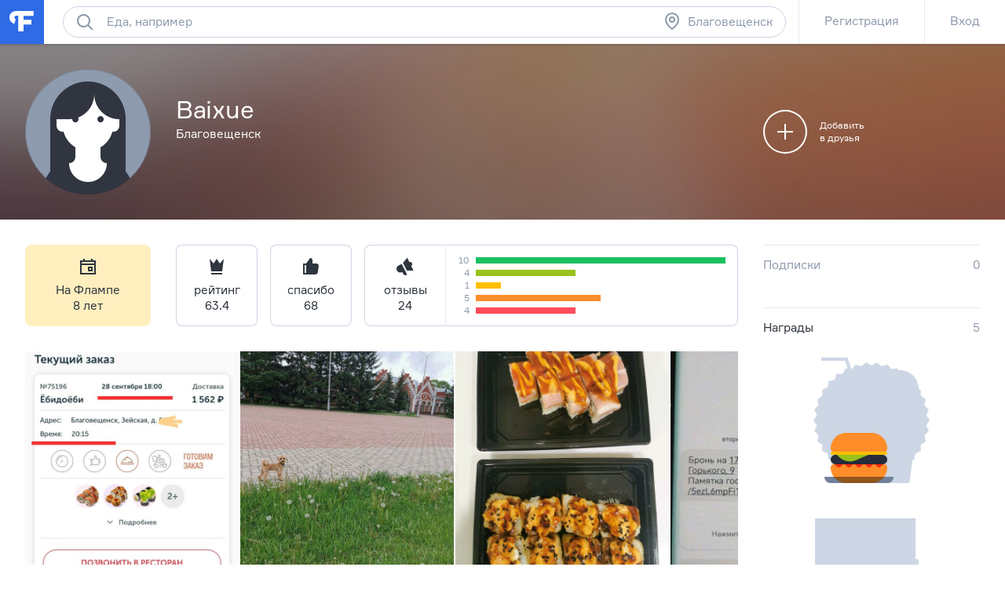

--- FILE ---
content_type: text/html; charset=utf-8
request_url: https://blagoveshensk.flamp.ru/user1847522
body_size: 37924
content:
<!DOCTYPE html>
<html prefix="og: http://ogp.me/ns#" lang="ru" class="l-root">
<head cat-store="Head"><meta charset="UTF-8">
<meta http-equiv="X-UA-Compatible" content="edge">
<meta name="apple-itunes-app" content="app-id=572243831, affiliate-data=ct=smartbanner&pt=528179">
	<meta name="description" content="Baixue на Флампе. Вы можете отправить личное сообщение, добавить в друзья, посмотреть все отзывы и фотографии к ним, страницы в социальных сетях">
<meta name="viewport" content="width=device-width, initial-scale=1">
<meta name="referrer" content="origin-when-crossorigin">
<meta http-equiv="refresh" content="172800;url=//blagoveshensk.flamp.ru/user1847522">
<meta name="theme-color" content="#e5eaf1">
<title>Baixue на Флампе</title>
<link rel="shortcut icon" href="//flamp.ru/static/favicon.png">
<link rel="icon" sizes="192x192" href="//flamp.ru/static/favicon_192.png">
<link rel="apple-touch-icon-precomposed" sizes="72x72" href="//flamp.ru/static/apple-touch-icon-72x72-precomposed.png">
<link rel="apple-touch-icon-precomposed" sizes="144x144" href="//flamp.ru/static/apple-touch-icon-144x144-precomposed.png">
<link rel="stylesheet" href="//flamp.ru/static/styles.css?v=2">
	<link rel="canonical" href="https://flamp.ru/user1847522">
<link rel="search" type="application/opensearchdescription+xml" href="/static/opensearch.xml" title="Flamp">


<script src="https://content.adriver.ru/adriver.core.2.js"></script>

<meta name="twitter:card" content="summary">
<meta name="twitter:title" content="Baixue на Флампе">
	<meta name="twitter:description" content="Baixue на Флампе. Вы можете отправить личное сообщение, добавить в друзья, посмотреть все отзывы и фотографии к ним, страницы в социальных сетях">
<meta name="twitter:url" content="//blagoveshensk.flamp.ru/user1847522">
<meta name="twitter:app:id:iphone" content="572243831">
<meta name="twitter:app:name:iphone" content="Flamp">
<meta name="twitter:app:id:googleplay" content="com.flamp.mobile">
<meta name="twitter:app:name:googleplay" content="Flamp">

<meta property="og:title" content="Baixue на Флампе">
	<meta property="og:description" content="Baixue на Флампе. Вы можете отправить личное сообщение, добавить в друзья, посмотреть все отзывы и фотографии к ним, страницы в социальных сетях">
<meta property="og:type" content="website">
<meta property="og:url" content="//blagoveshensk.flamp.ru/user1847522">
</head>
<body id="page-top" class="l-root">
	<cat-brand-page-loader cat-store="Head"><div class="page-loader is-loading">
	<div class="page-loader__line"></div>
</div></cat-brand-page-loader>
	<cat-brand-svg-defs><div style="display: none;">
	<svg xmlns="http://www.w3.org/2000/svg" xmlns:xlink="http://www.w3.org/1999/xlink">
		<defs>
			<path id="bacpic-path"
				  d="m 53.731343,100 -7.462686,0 C 7.4626866,100 0,91.06194 0,53.861194 L 0,46.268657 C 0,8.93806 7.4626866,0 46.268657,0 l 7.462686,0 C 92.537313,0 100,8.93806 100,46.138806 l 0,7.592537 C 100,91.06194 92.537313,100 53.731343,100 z"
				  vector-effect="non-scaling-stroke"></path>
		</defs>
	</svg>
</div></cat-brand-svg-defs>
	<cat-brand-icons>	<div style="display: none;">
		<svg xmlns="http://www.w3.org/2000/svg"><defs><style>.fil12{fill:#1a2b63}.fil8{fill:#1e99d6}.fil2{fill:#293d7c}.fil1{fill:#445ea0}.fil7{fill:#52bbef}.fil0{fill:#91e0e8}.fil13{fill:#aec1ed}.fil5{fill:#b7092b}.fil6{fill:#d9eafc}.fil3{fill:#eef6ff}.fil15{fill:#ef9614}.fil4{fill:#fe3745}.fil14{fill:#ffaf10}.fil11{fill:#ffc987}.fil16{fill:#ffd00d}.fil10{fill:#ffe2b8}.fil9{fill:#fff}</style></defs><symbol id="icon-custom-friendship" viewBox="0 0 176 96"><path d="M81.2 47.1c-.3-.1-.7-.1-1.1-.1h-.3c-2-7-6.2-13.1-11.9-17.4l4.9-4.9-1.4-1.4-5.1 5.1c-.4-.3-.9-.6-1.3-.8-.6-.4-1.3-.7-2-1.1l1.8-1.8-1.4-1.4-2.4 2.4c-1.6-.7-3.3-1.3-5-1.7l-.7-.7-.4.4c-4.9-1-10-1-15 .3-11.5 3-20.4 11.7-23.6 23-2.1-.1-4.1.6-5.8 1.8-1.9 1.5-3.1 3.6-3.5 6s.3 4.7 1.8 6.7c1.5 1.9 3.6 3.1 6 3.5.5.1 1 .1 1.5.1C20.3 79.4 33.6 89 48 89c2.7 0 5.4-.3 8.2-1 11.4-3 20.3-11.7 23.5-23 2.1.1 4.1-.6 5.8-1.8 1.9-1.5 3.1-3.6 3.5-6 .6-4.9-2.8-9.5-7.8-10.1zM40.3 26c1.7-.4 3.4-.7 5.2-.9l-6.2 6.2 1.4 1.4 7.7-7.7c1.6 0 3.2.2 4.7.4l-5.9 5.9 1.4 1.4 6.8-6.8c1.3.3 2.6.8 3.9 1.3l-4.1 4.1 1.4 1.4 4.7-4.7c.8.4 1.6.8 2.4 1.3l.9.6-1.4 1.4 1.4 1.4 1.7-1.7c5.5 4 9.5 9.8 11.4 16.4l-8.9 3.2c-.6-4.3-4.3-7.6-8.8-7.6-3.7 0-6.9 2.3-8.3 5.5-1-.9-2.3-1.5-3.7-1.5-1.4 0-2.7.6-3.7 1.5-1.4-3.2-4.6-5.5-8.3-5.5-4.5 0-8.2 3.3-8.9 7.6l-8.9-3.2C21.3 36.9 29.6 28.7 40.3 26zM67 52c0 3.9-3.1 7-7 7s-7-3.1-7-7 3.1-7 7-7 7 3.1 7 7zm-24 0c0 3.9-3.1 7-7 7s-7-3.1-7-7 3.1-7 7-7 7 3.1 7 7zm44 4.9c-.2 1.9-1.2 3.5-2.7 4.6-1.5 1.1-3.3 1.6-5.2 1.4l-.9-.1-.2.9c-2.8 11-11.4 19.5-22.3 22.3-16.6 4.3-33.5-5.8-37.7-22.3l-.2-.9-.9.1c-.6.1-1.2.1-1.8 0-1.9-.2-3.5-1.2-4.6-2.7-1.1-1.5-1.6-3.3-1.4-5.2.2-1.9 1.2-3.5 2.7-4.6 1.5-1.1 3.3-1.6 5.1-1.4L27 52.7c.4 4.6 4.2 8.3 9 8.3 5 0 9-4 9-9 0-.4 0-.7-.1-1 .6-1.2 1.7-2 3.1-2 1.3 0 2.5.8 3.1 2l-.1 1c0 5 4 9 9 9 4.7 0 8.6-3.7 9-8.3L79.3 49l.8-.1c.3 0 .7 0 1 .1 3.7.6 6.4 4.1 5.9 7.9zM48 71c-3.9 0-7-3.1-7-7h-2c0 5 4 9 9 9s9-4 9-9h-2c0 3.9-3.1 7-7 7zm119.2-36.5c-1.5-1.9-3.6-3.1-6-3.5-.4-.1-.8-.1-1.2-.1h-.2C154.9 13.9 137.3 3.7 120 8h-1v.3c-1.2.3-2.3.7-3.4 1.2-4.5-3.2-10.6-3.2-15.1 0-2.8 2-4.7 5-5.3 8.5-.6 3.4.2 6.9 2.3 9.7-.5 1.1-.9 2.2-1.2 3.4H96c-4.5 0-8.4 3.3-9 7.8-.7 4.9 2.8 9.5 7.7 10.1.5.1 1 .1 1.5.1 4.1 14.4 17.3 24 31.8 24 2.7 0 5.4-.3 8.2-1 11.4-2.9 20.4-11.7 23.6-23 2.1.1 4.1-.6 5.8-1.8 1.9-1.5 3.1-3.6 3.5-6 .2-2.5-.4-4.9-1.9-6.8zm-9.6-3.5H156c-18.4 0-33.5-9.4-34.9-21.2 15.9-3.6 31.8 5.7 36.5 21.2zM97.2 18.2c.5-2.9 2.1-5.4 4.4-7.1 3.5-2.5 8.1-2.7 11.8-.6-6.5 3.2-11.8 8.5-15 15-1.2-2.3-1.7-4.8-1.2-7.3zm21.7-7.8c-1.1 10.8-9.7 19.4-20.5 20.5 3-9.8 10.7-17.5 20.5-20.5zM167 40.9c-.2 1.9-1.2 3.5-2.7 4.6-1.5 1.1-3.3 1.6-5.2 1.4l-.9-.1-.2.9c-2.8 11-11.4 19.5-22.3 22.3-16.6 4.2-33.5-5.8-37.7-22.3l-.2-.9-.9.1c-.6.1-1.2.1-1.8 0-3.8-.5-6.5-4-6-7.9.5-3.8 4-6.5 7.9-6l.9.1.1-.3c10.8-.8 19.7-8.4 22.4-18.6C124.3 25 138.8 33 156 33c.7 0 1.5 0 2.2-.1l.1.2.9-.1.9-.1c.3 0 .7 0 1 .1 1.9.2 3.5 1.2 4.6 2.7 1.1 1.5 1.5 3.4 1.3 5.2zM116 37c1.7 0 3 1.3 3 3h2c0-2.8-2.2-5-5-5s-5 2.2-5 5h2c0-1.7 1.3-3 3-3zm24-2c-2.8 0-5 2.2-5 5h2c0-1.7 1.3-3 3-3s3 1.3 3 3h2c0-2.8-2.2-5-5-5zm-29 13c0 9.4 7.6 17 17 17s17-7.6 17-17v-1h-34v1zm32 1c-.5 7.8-7 14-15 14s-14.5-6.2-15-14h30z"/></symbol><symbol id="icon-custom-pin-big" viewBox="0 0 80 80"><path d="M41.834 47.006L55.32 30.148l-5.468-5.468-16.858 13.486 8.84 8.84zm2.846 2.846l2.734 2.734-2.828 2.828L36 46.828 24.827 58.001h-2.824v-2.833L33.172 44l-8.586-8.586 2.828-2.828 2.734 2.734 16.858-13.486-2.42-2.42 2.828-2.828 16 16-2.828 2.828-2.42-2.42L44.68 49.852zM4 40c0 19.883 16.117 36 36 36s36-16.117 36-36S59.883 4 40 4 4 20.117 4 40zm-4 0C0 17.908 17.908 0 40 0s40 17.908 40 40-17.908 40-40 40S0 62.092 0 40z"/></symbol><symbol id="icon-custom-pin-small" viewBox="0 0 24 24"><path fill-rule="evenodd" d="M16.37 10.785l-2.739 3.432 1.283 1.283-1.414 1.414-2.5-2.5-3.586 3.584H6v-1.414L9.585 13l-2.5-2.499L8.5 9.086l1.286 1.285 3.428-2.743-.921-.92 1.414-1.415 5 5-1.414 1.414-.923-.922zM12 1C5.935 1 1 5.935 1 12s4.935 11 11 11 11-4.935 11-11S18.065 1 12 1z"/></symbol><symbol id="icon-custom-ribbon-big" viewBox="0 0 40 56"><path fill="#2E6BE6" d="M0 0h40v56l-20-8-20 8z"/><path d="M18 32.414l-3.707-3.707 1.414-1.414L18 29.586l6.293-6.293 1.414 1.414z" fill="#fff"/></symbol><symbol id="icon-custom-ribbon-small" viewBox="0 0 24 24"><path fill="#2e6be6" fill-rule="evenodd" d="M8 7h8v11l-4-3-4 3V7zm-7 5c0 6.065 4.935 11 11 11s11-4.935 11-11S18.065 1 12 1 1 5.935 1 12z"/></symbol><symbol id="icon-custom-spring" viewBox="0 0 110000 110000"><g id="&#x421;&#x43B;&#x43E;&#x439;_x0020_1"><path class="fil0" d="M105274 56396c0-29071-23567-52638-52638-52638S-2 27325-2 56396c0 29072 23567 52639 52638 52639s52638-23567 52638-52639z"/><path class="fil1" d="M12245 34337H4833C1731 41047-1 48519-1 56396c0 935 25 1866 73 2789h12173V34338z"/><path class="fil2" d="M89242 72779h-4618v17375h4618c1182 0 2148-967 2148-2148V74927c0-1182-966-2148-2148-2148z"/><path class="fil3" d="M60523 71972v18991l17776 10605V61365z"/><path class="fil4" d="M84839 104967c0 591-483 1074-1075 1074h-4606c-591 0-1074-483-1074-1074V57967c0-592 483-1075 1074-1075h4606c592 0 1075 483 1075 1075v47000z"/><path class="fil5" d="M81774 104967V57967c0-592 483-1075 1075-1075h-3691c-591 0-1074 483-1074 1075v47000c0 591 483 1074 1074 1074h3691c-592 0-1075-483-1075-1074z"/><path class="fil3" d="M41017 73509h-4980c-592 0-1075 484-1075 1075v13765c0 591 483 1075 1075 1075h4980V73510z"/><path class="fil6" d="M38080 88349V74584c0-591 483-1075 1074-1075h-3117c-592 0-1075 484-1075 1075v13765c0 592 483 1075 1075 1075h3117c-591 0-1074-483-1074-1075z"/><path class="fil4" d="M60738 91065c0 591-483 1075-1074 1075H41876c-591 0-1075-484-1075-1075V71867c0-592 484-1075 1075-1075h17788c591 0 1074 483 1074 1075v19198z"/><path class="fil5" d="M45066 91065V71867c0-592 483-1075 1074-1075h-4263c-591 0-1075 483-1075 1075v19198c0 591 484 1075 1075 1075h4264c-592 0-1075-484-1075-1075z"/><path class="fil7" d="M104099 18291c0-591-484-1075-1075-1075H73707c-591 0-1074 484-1074 1075v20401c0 591 483 1074 1074 1074h8850c591 0 1363 387 1717 861l3448 4612c353 474 933 474 1286 0l3448-4612c354-474 1127-861 1719-861h8849c591 0 1074-483 1074-1074V18291h1z"/><path class="fil8" d="M76897 38692V18291c0-591 484-1075 1075-1075h-4264c-591 0-1074 484-1074 1075v20401c0 591 483 1074 1074 1074h4264c-591 0-1075-483-1075-1074z"/><path class="fil9" d="M97571 25187H79162c-891 0-1612-722-1612-1611 0-891 722-1612 1612-1612h18409c891 0 1611 722 1611 1612 0 889-722 1611-1611 1611zM97571 30184H79162c-891 0-1612-722-1612-1612 0-889 722-1611 1612-1611h18409c891 0 1611 722 1611 1611 0 891-722 1612-1611 1612zM88403 35178h-9241c-891 0-1612-722-1612-1611 0-891 722-1612 1612-1612h9241c891 0 1611 722 1611 1612 0 889-722 1611-1611 1611z"/><path class="fil4" d="M69528 12116c0-6599-5349-11947-11947-11947-6599 0-11947 5348-11947 11947 0 6598 5348 11947 11947 11947 6598 0 11947-5349 11947-11947z"/><path class="fil5" d="M49895 12115c0-5870 4235-10748 9816-11753-692-125-1404-194-2132-194-6598 0-11947 5349-11947 11947s5349 11947 11947 11947c728 0 1440-69 2132-194-5581-1005-9816-5883-9816-11753z"/><path class="fil9" d="M57558 18691c-194 0-377-76-514-215l-5643-5691c-682-686-1056-1599-1056-2572 0-972 374-1885 1056-2571 680-687 1587-1065 2550-1065 964 0 1870 378 2551 1065l1076 1085 1077-1085c682-687 1587-1065 2551-1065s1870 378 2551 1065c680 686 1056 1600 1056 2571 0 972-376 1885-1057 2572l-5687 5693c-137 137-319 213-511 213z"/><path class="fil4" d="M16579 79155c-164 0-318-65-435-182l-4763-4802c-574-580-891-1351-891-2172 0-820 317-1591 891-2171 575-580 1339-899 2153-899s1578 319 2153 899l908 917 909-917c574-580 1339-899 2153-899s1578 319 2153 899 892 1351 892 2171c0 821-317 1591-893 2172l-4800 4805c-115 116-269 180-431 180z"/><path class="fil5" d="M13782 73168c-574-580-891-1351-891-2172 0-770 282-1494 791-2060-50-2-98-7-149-7-813 0-1578 319-2153 899-574 579-891 1350-891 2171s317 1592 891 2171l4765 4804c116 117 269 182 433 182 163 0 317-64 431-180l1271-1272-4499-4535z"/><path class="fil10" d="M39997 60636v-2965c0-1659 1349-3008 3008-3008h694c119 0 215-96 215-215s-96-215-215-215c-1658 0-3007-1349-3007-3008v-2965c0-1659 1349-3008 3007-3008 119 0 215-96 215-215s-96-215-215-215c-1658 0-3007-1349-3007-3008v-2966c0-1658 1349-3007 3007-3007 119 0 215-97 215-215 0-119-96-215-215-215h-1328c-1658 0-3007-1350-3007-3008v-2966c0-1474 1065-2700 2466-2956V14934c0-1772-1450-3222-3223-3222h-5013c-1772 0-3418 1437-3658 3193l-2019 14816c-239 1749-1502 3182-2813 3193v27931h14902c-5-69-11-137-11-208z"/><path class="fil11" d="M38608 11712h-5013c-1772 0-3418 1437-3658 3193l-2019 14816c-239 1749-1502 3182-2812 3193v4264h4247c1316 0 2588-1436 2828-3193l2020-14816c239-1756 1885-3193 3658-3193l3972-1v-1041c0-1772-1450-3222-3223-3222z"/><path class="fil10" d="M43006 63860c-1773 0-3223-1450-3223-3223v-2965c0-1773 1450-3223 3223-3223h17478c1772 0 3222 1450 3222 3223v2965c0 1773-1450 3223-3222 3223H43006z"/><path class="fil2" d="M13105 64341c-591 0-1075-483-1075-1075V30255c0-591 484-1074 1075-1074h11143c591 0 1074 483 1074 1074v33011c0 591-483 1075-1074 1075H13105z"/><path class="fil12" d="M16294 63267V30256c0-591 483-1074 1074-1074h-4263c-591 0-1075 483-1075 1074v33011c0 591 484 1075 1075 1075h4263c-591 0-1074-483-1074-1075z"/><path class="fil13" d="M21552 34443c0-1587-1289-2876-2876-2876-1589 0-2876 1289-2876 2876 0 1589 1287 2876 2876 2876 1587 0 2876-1287 2876-2876z"/><path class="fil10" d="M42374 35626c-1773 0-3223-1450-3223-3223v-2966c0-1773 1450-3222 3223-3222h18110c1772 0 3222 1449 3222 3222v2966c0 1773-1450 3223-3222 3223H42374zM43700 45037c-1772 0-3222-1450-3222-3222v-2966c0-1773 1450-3223 3222-3223h17568c1772 0 3222 1450 3222 3222v2967c0 1772-1450 3222-3222 3222H43700zM43700 54448c-1772 0-3222-1450-3222-3222v-2966c0-1773 1450-3223 3222-3223h17568c1772 0 3222 1450 3222 3223v2966c0 1772-1450 3222-3222 3222H43700z"/><path class="fil11" d="M46322 60542c-1772 0-3222-1450-3222-3222v-2871h-94c-1773 0-3223 1450-3223 3223v2966c0 1772 1450 3222 3223 3222h17478c1772 0 3222-1450 3222-3222v-96H46322zM45690 32308c-1772 0-3222-1450-3222-3222v-2871h-94c-1773 0-3223 1450-3223 3222v2967c0 1772 1450 3222 3223 3222h18110c1772 0 3222-1450 3222-3222v-96H45690zM47018 41719c-1772 0-3222-1450-3222-3222v-2871h-94c-1773 0-3223 1450-3223 3222v2967c0 1772 1450 3222 3223 3222h17567c1773 0 3222-1450 3222-3222v-96H47019zM47018 51131c-1772 0-3222-1450-3222-3222v-2871h-94c-1773 0-3223 1450-3223 3223v2966c0 1772 1450 3222 3223 3222h17567c1773 0 3222-1450 3222-3222v-96H47019z"/><path class="fil14" d="M26207 83714H6987c-234 0-426 193-426 429v12332c0 236 191 430 426 430h19220c235 0 428-194 428-430V84143c0-236-193-429-428-429z"/><path class="fil15" d="M10823 96475v-9392l-4160-3215c20-24 41-44 65-63-102 79-168 201-168 338v12332c0 236 193 430 428 430h4263c-235 0-428-194-428-430z"/><path class="fil16" d="M26207 83714H6987c-130 0-246 60-324 154l9595 7416c187 144 491 144 677 0l9595-7416c-78-93-194-154-324-154z"/><path class="fil14" d="M109575 49876H90355c-235 0-428 193-428 429v12333c0 236 193 429 428 429h19220c235 0 426-193 426-429V50305c0-235-193-429-426-429z"/><path class="fil15" d="M94191 62638v-9393l-4160-3215c19-22 40-44 64-61-100 78-168 200-168 337v12333c0 236 193 429 428 429h4264c-235 0-428-193-428-429z"/><path class="fil16" d="M109575 49876H90355c-130 0-246 60-324 154l9595 7416c185 144 490 144 677 0l9595-7416c-78-93-194-154-324-154z"/></g></symbol><symbol id="icon-custom-summer" viewBox="0 0 110 110"><style>.st0{fill:#50d6ff}.st1{fill:#fff}.st2{fill:#4addff}.st3{fill:#58cbf9}.st4{fill:#48c2ff}.st5{fill:#caedff}.st6{fill:#4db224}.st7{fill:#fbf8e7}.st8{fill:#fdc42a}.st9{fill:#e74c3c}.st10{opacity:.2;fill:#3b3c3d;enable-background:new}.st11{fill:#002f51}.st12{fill:#e9e9e9}.st13{fill:#f93116}.st14{fill:#c9d4d7}.st15{fill:#5acc00}.st16{fill:#703300}.st17{fill:#3ea800}.st18{fill:#41b212}.st19{fill:#ffdb29}.st20{fill:#2e6be6}</style><path class="st0" d="M83.79 11.861C66.032.461 43.26.774 25.92 12.593 8.477 24.413-.192 45.54 3.777 66.144l51.705-10.04 51.914 8.68c3.343-20.708-5.954-41.522-23.606-52.923zM99.98 43.03c1.045 1.987 3.03 1.046 3.97 3.033-.94-2.092-2.925-1.046-3.97-3.033z"/><path class="st1" d="M100.92 29.956c-.104.418-.209.836-.209 1.255a6.232 6.232 0 0 0-1.567.941c-2.193 1.569-3.864 4.288-4.805 7.321-1.149-1.882-4.596-1.255-6.058-.313-1.358 1.046-1.985 2.72-1.88 4.393-.522-.21-1.254-.419-1.88-.419-2.09 0-3.865 1.36-3.865 3.033v.419H17.252c1.149-5.23-1.15-11.61-5.119-14.539-.94-.627-1.88-1.045-2.82-1.255-4.074 7.426-6.267 15.794-6.476 24.266h105.082c-.21-8.89-2.507-17.467-6.999-25.102zm-.94 13.074c1.045 1.987 3.03 1.046 3.97 3.033-.94-2.092-2.925-1.046-3.97-3.033z"/><path class="st2" d="M104.367 37.068c-4.7.418-8.252 3.242-8.774 6.694-.522.104-.94.314-1.462.523-1.985.836-3.552 2.3-4.388 3.974-1.044-.941-2.924-1.15-4.596-.418-1.253.523-2.193 1.464-2.61 2.51H19.131c-.105-2.406-2.09-4.811-5.014-6.066-1.358-.523-2.716-.837-3.97-.732-.104-3.034-1.357-5.962-3.133-7.74-2.716 6.484-4.178 13.492-4.178 20.5v.418h104.142c.417 0 .73 0 1.044-.104v-.314a52.094 52.094 0 0 0-3.656-19.245z"/><path class="st3" d="M2.732 55.58v.733c0 3.974.523 7.949 1.358 11.819l49.72 28.972 52.75-28.972c.94-3.87 1.359-7.845 1.359-11.82v-.731H2.732z"/><path class="st4" d="M107.919 55.685H2.732v1.883h0c.314 11.819 4.7 23.22 12.222 32.319h29.56c.732 5.962 5.954 10.564 12.117 10.354l28.516-.732c14.31-9.831 22.772-26.043 22.772-43.405v-.419zm-21.727 11.61c.104 1.15 1.045 2.092 2.194 2.092h1.044l.105 5.857-33.217.941c-.94 0-1.88.21-2.716.419H21.43v-5.858c2.716-.836 4.7-3.451 4.7-6.484 0-3.347-2.402-6.067-5.536-6.694h56.301a3.918 3.918 0 0 0-.522 1.883c.105 1.987 1.672 3.556 3.656 3.556l11.595-.105.104 2.092h-3.551c-1.15.105-2.09 1.046-1.985 2.3z"/><path class="st5" d="M91.101 60.601l-25.904.314c-1.254 0-2.194 1.046-2.194 2.3 0 1.256 1.045 2.197 2.298 2.197l25.905-.313c1.253 0 2.193-1.046 2.193-2.302 0-1.15-1.044-2.196-2.298-2.196zm5.641 8.681l-22.98.314c-1.254 0-2.298.732-2.716 1.778l-12.639.21c-1.671 0-3.03 1.359-3.03 3.137v.21l-15.459.208c.21-.418.314-.941.314-1.36a3.033 3.033 0 0 0-3.03-3.033H14.328a3.033 3.033 0 0 0 0 6.067h17.862c-.21.418-.418.941-.418 1.569a3.033 3.033 0 0 0 3.03 3.033l20.681-.314c1.672 0 3.03-1.36 3.03-3.138v-.209l22.77-.314c1.254 0 2.299-.732 2.716-1.778l12.744-.313c1.671 0 3.03-1.36 3.03-3.138 0-1.674-1.359-3.033-3.03-2.929z"/><path class="st6" d="M43.052 85.808c-2.507 0-5.118.104-7.625.314-10.237 1.464-4.178.418-10.237 1.464a80.09 80.09 0 0 0-9.923 2.72 53.003 53.003 0 0 0 40.11 18.721c11.177 0 22.04-3.556 31.024-10.25-9.088-7.844-25.07-12.97-43.349-12.97z"/><path class="st7" d="M41.485 92.397l-.209-18.408h16.818l-.21 18.199-16.399.209z"/><path class="st8" d="M54.647 90.41V74.093c0-.209-.21-.418-.523-.418-.313 0-.522.21-.522.418v16.108c-.522-.105-1.045-.105-1.671-.21V74.093c0-.209-.314-.418-.627-.418s-.627.21-.627.418v15.898h-1.671V74.093c0-.209-.313-.418-.627-.418s-.626.21-.626.418v16.003c-.627 0-1.358.105-1.88.21V74.092c0-.209-.314-.418-.627-.418-.314 0-.627.21-.627.418V90.41c-1.462.314-2.403.732-2.403 1.15 0 .837 3.239 1.57 7.312 1.57s7.312-.733 7.312-1.57c.105-.418-.731-.836-2.193-1.15z"/><path class="st9" d="M59.87 86.33c-.523-.208-.94-.208-.94-.104l-.314.837V73.57c0-.209-.418-.418-.94-.418s-.94.21-.94.418v17.886H42.634V73.57c0-.209-.418-.418-.94-.418s-.94.21-.94.418v19.35c0 .105 0 .21.209.21l.209.208h2.402c.21 1.674.732 5.44.836 7.322 0 .314.313.627.627.627.418 0 .626-.313.626-.627.105-2.092.418-5.648.523-7.322h6.894c.209 1.674.73 5.44.835 7.322 0 .314.314.627.627.627.418 0 .627-.313.627-.627.104-2.092.418-5.648.522-7.322h2.298a.225.225 0 0 0 .21-.209c.104-.104.208-.209.208-.314l2.09-6.17c.208 0-.105-.21-.628-.314z"/><path class="st10" d="M76.478 59.869l.209-10.04-.836 9.935.627.105z"/><path class="st11" d="M76.06 45.017v1.046c0 .314-.21.523-.418.523-.209 0-.418-.21-.418-.523v-1.046c0-.314.21-.523.418-.523.313.104.418.314.418.523z"/><path class="st12" d="M80.656 52.025c-.105-3.347-2.298-5.962-5.536-6.59l.418 15.27c3.133-1.777 5.222-5.334 5.118-8.68z"/><path class="st13" d="M71.986 54.744c-.209 2.615 1.254 5.439 3.76 7.112l.836-12.028c-2.611.314-4.387 2.301-4.596 4.916z"/><path class="st14" d="M67.181 59.869l3.343 5.439h12.325l2.507-5.44H67.181z"/><path class="st1" d="M73.97 60.915l-2.506 3.242h10.759l1.462-3.242h-9.714z"/><path class="st11" d="M70.106 61.438h1.567c.104 0 .209.104.209.209s-.105.21-.21.21h-1.566a.225.225 0 0 1-.209-.21c0-.105.104-.21.209-.21zM67.077 59.346h18.175c.209 0 .313.105.313.21 0 .104-.104.208-.313.208H67.077c-.21 0-.314-.104-.314-.209.105 0 .21-.209.314-.209z"/><g><path class="st11" d="M96.22 35.499v1.046c0 .314-.21.523-.418.523-.21 0-.418-.21-.418-.523v-1.046c0-.314.209-.523.418-.523s.418.21.418.523z"/><path class="st12" d="M100.711 42.507c-.104-3.347-2.298-5.962-5.536-6.59l.418 15.27c3.134-1.882 5.223-5.333 5.118-8.68z"/><path class="st15" d="M92.041 45.226c-.208 2.615 1.254 5.439 3.76 7.112l.941-12.132c-2.611.418-4.492 2.3-4.7 5.02z"/><path class="st14" d="M87.341 50.246l3.343 5.44h12.325l2.507-5.44H87.341z"/><path class="st1" d="M94.026 51.292l-2.507 3.243h10.76l1.461-3.243h-9.714z"/><path class="st11" d="M90.161 51.815h1.567c.105 0 .209.105.209.21 0 .104-.104.209-.209.209h-1.567a.225.225 0 0 1-.209-.21c0-.104.105-.209.21-.209zM87.237 49.828h18.175c.209 0 .313.105.313.21 0 .104-.104.208-.313.208H87.237c-.21 0-.314-.104-.314-.209 0-.104.105-.209.314-.209z"/><path class="st1" d="M60.078 14.999l5.119 3.138c-1.776.941-3.03 2.405-3.447 3.87l4.909-3.034 2.089 1.256c-.209-.628-.522-1.36-1.045-1.883l2.612-1.674c-1.254.105-2.403.314-3.552.733-1.67-1.36-4.073-2.197-6.685-2.406zm8.566 5.334L77.209 15c-4.178.21-7.73 2.406-8.565 5.334zm-6.894 1.674c-.836-2.824-4.388-5.02-8.566-5.335l8.566 5.335z"/></g><path class="st16" d="M45.663 46.586c-5.327 5.334-9.923 13.283-12.43 22.069-1.775 6.066-2.402 11.819-1.984 16.839-5.745-2.615-10.237-11.191-11.177-21.546-.836-8.681.731-17.362 4.178-23.22-1.044-2.405-3.76-1.045-3.76-1.045-3.03 7.007-4.387 16.211-3.447 25.52.94 9.413 4.074 17.362 8.252 22.278 1.358 1.464.94 1.255 6.267.942 1.776-.105 3.134-1.151 7.73-1.465-2.194-.627-1.15-.732-3.656-.523-1.15-4.811-.94-11.086.94-17.571 2.507-8.786 7.52-16.317 13.057-20.396M31.353 86.54zM31.353 86.54zM85.356 83.611c0-.104 0-.104 0 0zM91.52 39.683z"/><path class="st17" d="M24.564 41.042c.73.942 1.88 1.36 2.924 1.046.94-.314 1.567-1.36 1.567-2.405l7.939 8.158c.418-1.36.626-2.824.522-4.288-.104-2.929-1.253-5.648-3.134-7.636l-.73-.732 8.773.105c-2.193-3.975-6.267-6.59-10.236-6.59-1.985 0-3.76.523-5.223 1.674-.836-1.987-2.402-3.556-4.492-4.707-1.775-.941-3.655-1.36-5.745-1.464-3.029-.105-6.058.628-8.565 2.092l9.923 4.916c-4.178 1.255-7.52 4.81-8.67 8.995l8.148-2.092c0 .104.105.314.105.418.417 1.255 1.67 2.092 2.924 1.987-.73 1.465 2.298.314 3.97.523zm-.523-.104h-3.029 3.03z"/><path class="st18" d="M68.226 52.025c-.523-4.498-3.343-8.368-7.103-9.937-2.298-.941-4.7-.941-6.685.105.626-2.51 0-5.02-1.672-7.217-2.089-2.615-5.64-4.184-9.4-4.08-.732 0-1.463.106-2.194.21l5.85 7.112c-3.97-.209-8.044 1.883-10.446 5.44l6.476.627v.104c0 1.36-.627 8.054 5.64 5.02h.105c0 .105 0 .105.105.21.104.104.208.314.313.418-.105-.209-.209-.314-.313-.418.313 1.046 1.149 1.778 2.193 1.883 1.045 0 1.985-.628 2.298-1.674l4.387 10.564c2.716-3.452 3.552-8.054 2.194-11.714l8.252 3.347z"/><path class="st19" d="M102.9 18.6c0 5.5-4.5 10-10 10s-10-4.5-10-10 4.5-10 10-10 10 4.5 10 10"/><path class="st20" d="M95 74.7c-1.5 0-2.7-1.2-2.7-2.7 0-1.5 1.2-2.7 2.7-2.7 1.5 0 2.7 1.2 2.7 2.7 0 1.5-1.2 2.7-2.7 2.7M95 64c-4.4 0-8 3.6-8 8 0 2 .7 3.6 2.1 5.7 1.9 2.8 4.7 5 5.9 5.9 1.2-.9 4-3 5.9-5.9 1.4-2.1 2.1-3.7 2.1-5.7 0-4.4-3.6-8-8-8M21 15.6c-1.3 0-2.3-1-2.3-2.3s1-2.3 2.3-2.3c1.3 0 2.3 1 2.3 2.3s-1 2.3-2.3 2.3m0-9.4c-3.9 0-7 3.1-7 7 0 1.7.6 3.2 1.8 5 1.7 2.5 4.1 4.4 5.2 5.1 1.1-.8 3.5-2.6 5.2-5.1 1.2-1.8 1.8-3.3 1.8-5 0-3.9-3.1-7-7-7M17 89.1c-2.2 0-4-1.8-4-4s1.8-4 4-4 4 1.8 4 4-1.8 4-4 4m0-16c-6.6 0-12 5.3-12 12 0 2.9 1 5.4 3.1 8.5 2.9 4.3 7 7.5 8.9 8.8 1.8-1.3 6-4.5 8.9-8.8C28 90.5 29 88 29 85.1c0-6.7-5.4-12-12-12"/></symbol><symbol id="icon-new-year" viewBox="0 0 110 110"><g fill="none" fill-rule="evenodd"><path fill="#CCD6E4" d="M59.981 0L55 3.773 50.02 0l-4.212 4.616-5.589-2.794-3.285 5.314-6.009-1.712-2.247 5.83-6.221-.576-1.14 6.143-6.221.572v6.247l-6.013 1.7 1.15 6.142-5.597 2.777 2.261 5.825L1.91 43.85l3.301 5.306L1 53.773l4.234 4.569-3.227 5.327 5.05 3.648L4.9 73.161l5.637 2.657-1.077 6.136 6.015 1.628v6.23l6.202.573 1.07 6.138 6.209-.512 2.136 5.854 6.014-1.621 3.177 5.359 5.602-2.724 4.146 4.651 4.968-3.757 4.982 3.773 4.212-4.616 5.588 2.795 3.285-5.316 6.008 1.712 2.249-5.829 6.22.577 1.14-6.144 6.222-.571v-6.248l6.013-1.7-1.15-6.142 5.597-2.777-2.261-5.825 4.987-3.765-3.301-5.307 4.21-4.617-4.21-4.617 3.3-5.307-4.987-3.765 2.263-5.823-5.597-2.777 1.148-6.142-6.011-1.7v-6.248l-6.22-.572-1.14-6.143-6.222.576-2.248-5.83-6.008 1.711-3.285-5.314-5.59 2.794z"/><path fill="#1DBF60" d="M23 85.773h64c-17.528 0-25.455-8.401-29.04-16H80.6c-14.024 0-20.357-8.401-23.225-16H74.2c-10.518 0-15.267-8.401-17.419-16H67.8c-12.8 0-12.8-28-12.8-28s0 28-12.8 28h11.019c-2.152 7.599-6.901 16-17.419 16h16.825c-2.868 7.599-9.201 16-23.225 16h22.64c-3.585 7.599-11.512 16-29.04 16" style="mix-blend-mode:multiply"/><path stroke="#303540" stroke-width="2" d="M55 85.773v22"/><path fill="#1DBF60" d="M15 93.773h80c-21.91 0-31.818-8.401-36.3-16H87c-17.53 0-25.446-8.401-29.03-16H79c-13.147 0-19.085-8.401-21.773-16H71c-16 0-16-28-16-28s0 28-16 28h13.773c-2.688 7.599-8.626 16-21.773 16h21.03c-3.584 7.599-11.5 16-29.03 16h28.3c-4.482 7.599-14.39 16-36.3 16" style="mix-blend-mode:multiply"/><path fill="#99C21D" d="M63 53.773a4 4 0 1 1-8 0 4 4 0 0 1 8 0"/><path fill="#FF4D5B" d="M55 69.773a4 4 0 1 1-8 0 4 4 0 0 1 8 0"/><path fill="#CCD6E4" d="M33 83.773a6 6 0 1 0-12 0 6 6 0 0 0 12 0"/><path fill="#FF8D29" d="M55 37.773a4 4 0 1 1-8 0 4 4 0 0 1 8 0"/><path fill="#2E6BE6" d="M27 89.773a6 6 0 0 1 0-12 6 6 0 0 1 0 12m0-24c-9.926 0-18 8-18 18 0 4.404 1.543 8.139 4.717 12.812 4.347 6.401 10.538 11.226 13.283 13.188 2.745-1.962 8.936-6.787 13.284-13.188C43.457 91.912 45 88.177 45 83.773c0-10-8.074-18-18-18m52-7a3 3 0 1 1 0-6 3 3 0 0 1 0 6m0-12c-4.963 0-9 4-9 9 0 2.202.771 4.069 2.358 6.406 2.174 3.2 5.27 5.613 6.642 6.594 1.372-.981 4.468-3.394 6.642-6.594C87.229 59.842 88 57.975 88 55.773c0-5-4.037-9-9-9m-48 4a3 3 0 1 1 0-6 3 3 0 0 1 0 6m0-12c-4.963 0-9 4-9 9 0 2.202.771 4.069 2.358 6.406 2.174 3.2 5.27 5.613 6.642 6.594 1.372-.981 4.468-3.394 6.642-6.594C39.229 51.842 40 49.975 40 47.773c0-5-4.037-9-9-9" style="mix-blend-mode:multiply"/><path fill="#FF4D5B" d="M63 13.773a8 8 0 1 1-16 0 8 8 0 0 1 16 0"/><path fill="#2E6BE6" d="M71 30.44a2 2 0 1 1 0-4 2 2 0 0 1 0 4m0-8a5.99 5.99 0 0 0-6 6c0 1.467.515 2.712 1.572 4.27 1.449 2.133 3.513 3.742 4.428 4.396.915-.654 2.979-2.263 4.428-4.396C76.485 31.152 77 29.907 77 28.44c0-3.334-2.691-6-6-6" style="mix-blend-mode:multiply"/><path fill="#FF8D29" d="M71 85.773a4 4 0 1 1-8 0 4 4 0 0 1 8 0"/></g></symbol><symbol id="icon-android" viewBox="0 0 16 16"><path d="M5.5 11.868c-.299-.173-.5-.5-.5-.877V6.5h6v4.491c0 .374-.203.7-.5.875v1.377a.752.752 0 0 1-.75.757.757.757 0 0 1-.75-.757V12H7v1.243a.752.752 0 0 1-.75.757.757.757 0 0 1-.75-.757v-1.375zM11 6a3 3 0 1 0-6 0h6zM3 7.742c0-.41.333-.742.75-.742.414 0 .75.336.75.742v2.015c0 .41-.333.742-.75.742A.749.749 0 0 1 3 9.757V7.742zm8.5 0c0-.41.333-.742.75-.742.414 0 .75.336.75.742v2.015c0 .41-.333.742-.75.742a.749.749 0 0 1-.75-.742V7.742z"/></symbol><symbol id="icon-ios" viewBox="0 0 16 16"><path d="M12.137 5.612c-.827.589-1.241 1.298-1.241 2.128 0 .993.511 1.755 1.534 2.286a6.162 6.162 0 0 1-1.192 2.089c-.52.593-.995.889-1.425.889-.202 0-.479-.067-.829-.202l-.168-.065c-.343-.135-.647-.202-.91-.202-.249 0-.522.053-.818.158l-.211.076-.266.109c-.21.084-.421.125-.634.125-.502 0-1.057-.416-1.664-1.249-.874-1.193-1.312-2.493-1.312-3.901 0-1 .273-1.806.818-2.417.546-.611 1.268-.917 2.168-.917.336 0 .65.062.943.185l.201.082.211.087c.188.08.34.12.455.12.148 0 .313-.035.493-.104l.276-.109.206-.076c.329-.12.692-.18 1.089-.18.943 0 1.702.362 2.276 1.086zM9.904 2l.016.295c0 .629-.228 1.181-.683 1.656-.455.475-.985.712-1.588.712l-.027-.306c0-.535.211-1.037.634-1.506.423-.469.912-.744 1.469-.824L9.904 2z"/></symbol><symbol id="icon-pencil" viewBox="0 0 16 16"><path d="M4 10l2 2H4v-2zM5.007 8.942l6.506-6.505 1.98 1.98-6.506 6.505z"/></symbol><symbol id="icon-arrow-tp" viewBox="0 0 24 24"><path d="M19.71 10.29L12 2.59l-7.71 7.7 1.42 1.42L11 6.41V21h2V6.41l5.29 5.3 1.42-1.42z"/></symbol><symbol id="icon-burger" viewBox="0 0 24 24"><path d="M2 4h20v2H2zm0 7h20v2H2zm0 7h20v2H2z"/></symbol><symbol id="icon-camera-plus" viewBox="0 0 24 24"><path d="M20 5h-2.46l-2-3H8.46l-2 3H4a3 3 0 0 0-3 3v11a3 3 0 0 0 3 3h16a3 3 0 0 0 3-3V8a3 3 0 0 0-3-3zm1 14a1 1 0 0 1-1 1H4a1 1 0 0 1-1-1V8a1 1 0 0 1 1-1h3.54l2-3h4.93l2 3H20a1 1 0 0 1 1 1zM13 9h-2v3H8v2h3v3h2v-3h3v-2h-3V9z"/></symbol><symbol id="icon-camera-solid" viewBox="0 0 24 24"><path d="M20 5h-2.46l-2-3H8.46l-2 3H4a3 3 0 0 0-3 3v11a3 3 0 0 0 3 3h16a3 3 0 0 0 3-3V8a3 3 0 0 0-3-3zm-8 12a4 4 0 1 1 4-4 4 4 0 0 1-4 4z"/></symbol><symbol id="icon-camera" viewBox="0 0 24 24"><path d="M20 5h-2.46l-2-3H8.46l-2 3H4a3 3 0 0 0-3 3v11a3 3 0 0 0 3 3h16a3 3 0 0 0 3-3V8a3 3 0 0 0-3-3zm1 14a1 1 0 0 1-1 1H4a1 1 0 0 1-1-1V8a1 1 0 0 1 1-1h3.54l2-3h4.93l2 3H20a1 1 0 0 1 1 1zM12 8a5 5 0 1 0 5 5 5 5 0 0 0-5-5zm0 8a3 3 0 1 1 3-3 3 3 0 0 1-3 3z"/></symbol><symbol id="icon-check-double-small" viewBox="0 0 24 24"><path d="M20.71 8.71l-1.42-1.42-6.29 6.3L11.41 12l3.3-3.29-1.42-1.42L7 13.59l-2.29-2.3-1.42 1.42L7 16.41l3-3 3 3 7.71-7.7z"/></symbol><symbol id="icon-check-long" viewBox="0 0 24 24"><path d="M10 19.4l-6.7-6.7 1.4-1.4 5.3 5.3L21.3 5.3l1.4 1.4L10 19.4z"/></symbol><symbol id="icon-check-small" viewBox="0 0 24 24"><path d="M10 13.59l-2.29-2.3-1.42 1.42 3.71 3.7 7.71-7.7-1.42-1.42-6.29 6.3z"/></symbol><symbol id="icon-check" viewBox="0 0 24 24"><path d="M10 18.41l-5.71-5.7 1.42-1.42 4.29 4.3 9.29-9.3 1.42 1.42L10 18.41z"/></symbol><symbol id="icon-close-small" viewBox="0 0 24 24"><path d="M15.29 7.29L12 10.59l-3.29-3.3-1.42 1.42 3.3 3.29-3.3 3.29 1.42 1.42 3.29-3.3 3.29 3.3 1.42-1.42-3.3-3.29 3.3-3.29-1.42-1.42z"/></symbol><symbol id="icon-close-solid" viewBox="0 0 24 24"><path d="M12 1a11 11 0 1 0 11 11A11 11 0 0 0 12 1zm4.71 14.29L15.3 16.7 12 13.41l-3.29 3.3-1.42-1.42 3.3-3.29-3.3-3.29 1.42-1.42 3.29 3.3 3.29-3.29 1.41 1.41L13.41 12z"/></symbol><symbol id="icon-close" viewBox="0 0 24 24"><path d="M18.71 6.71l-1.42-1.42-5.29 5.3-5.29-5.3-1.42 1.42 5.3 5.29-5.3 5.29 1.42 1.42 5.29-5.3 5.29 5.3 1.42-1.42-5.3-5.29 5.3-5.29z"/></symbol><symbol id="icon-comment" viewBox="0 0 24 24"><path d="M6 8h12v2H6zm0 4h12v2H6zm13-9H5a3 3 0 0 0-3 3v17l5.33-4H19a3 3 0 0 0 3-3V6a3 3 0 0 0-3-3zm1 13a1 1 0 0 1-1 1H6.67L4 19V6a1 1 0 0 1 1-1h14a1 1 0 0 1 1 1z"/></symbol><symbol id="icon-copy" viewBox="0 0 24 24"><path d="M7 2v5H2v15h15v-5h5V2zm8 18H4V9h3v8h8zm5-5H9V4h11z"/></symbol><symbol id="icon-corner-bt-circled" viewBox="0 0 24 24"><path d="M12 1a11 11 0 1 0 11 11A11 11 0 0 0 12 1zm0 20a9 9 0 1 1 9-9 9 9 0 0 1-9 9zm0-8.41l-3.29-3.3-1.42 1.42 4.71 4.7 4.71-4.7-1.42-1.42-3.29 3.3z"/></symbol><symbol id="icon-corner-bt" viewBox="0 0 24 24"><path d="M12 17.41l-7.71-7.7 1.42-1.42 6.29 6.3 6.29-6.3 1.42 1.42-7.71 7.7z"/></symbol><symbol id="icon-corner-lt" viewBox="0 0 24 24"><path d="M14.29 19.71L6.59 12l7.7-7.71 1.42 1.42L9.41 12l6.3 6.29-1.42 1.42z"/></symbol><symbol id="icon-corner-rt" viewBox="0 0 24 24"><path d="M9.71 19.71l-1.42-1.42 6.3-6.29-6.3-6.29 1.42-1.42 7.7 7.71-7.7 7.71z"/></symbol><symbol id="icon-corner-tp" viewBox="0 0 24 24"><path d="M18.29 15.71L12 9.41l-6.29 6.3-1.42-1.42L12 6.59l7.71 7.7-1.42 1.42z"/></symbol><symbol id="icon-date" viewBox="0 0 24 24"><path d="M18 4V2h-2v2H8V2H6v2H2v18h20V4zm2 16H4V10h16zM4 8V6h16v2zm14 10v-6h-6v6zm-4-4h2v2h-2z"/></symbol><symbol id="icon-edit" viewBox="0 0 24 24"><path d="M17 1.59L3.08 15.51l-1.35 6.76 6.77-1.35L22.41 7zM19.59 7L17.5 9.09 14.91 6.5 17 4.41zM7.51 19.08l-3.23.65.65-3.23 8.57-8.59 2.59 2.59z"/></symbol><symbol id="icon-enter" viewBox="0 0 24 24"><path d="M13.5 3H12v2h1.5a5.5 5.5 0 0 1 0 11H10v-3.77L2.06 17 10 21.77V18h3.5a7.5 7.5 0 0 0 0-15zM8 18.23L5.94 17 8 15.77z"/></symbol><symbol id="icon-face-angry" viewBox="0 0 24 24"><path d="M12 1a11 11 0 1 0 11 11A11 11 0 0 0 12 1zm0 20a9 9 0 1 1 9-9 9 9 0 0 1-9 9zm0-7a6 6 0 0 0-4.8 2.4l1.6 1.2a4 4 0 0 1 6.4 0l1.6-1.2A6 6 0 0 0 12 14zm1.544-3.895l3.996-1.998.894 1.788-3.996 1.998zm-7.998-.214l.894-1.788 3.996 1.998-.894 1.788z"/></symbol><symbol id="icon-face-fun" viewBox="0 0 24 24"><path d="M12 1a11 11 0 1 0 11 11A11 11 0 0 0 12 1zm0 20a9 9 0 1 1 9-9 9 9 0 0 1-9 9zM8.5 11A1.5 1.5 0 1 0 7 9.5 1.54 1.54 0 0 0 8.5 11zm7-3A1.5 1.5 0 1 0 17 9.5 1.54 1.54 0 0 0 15.5 8zM12 16a4 4 0 0 1-3.2-1.6l-1.6 1.2a6 6 0 0 0 9.6 0l-1.6-1.2A4 4 0 0 1 12 16z"/></symbol><symbol id="icon-face-sad" viewBox="0 0 24 24"><path d="M12 1a11 11 0 1 0 11 11A11 11 0 0 0 12 1zm0 20a9 9 0 1 1 9-9 9 9 0 0 1-9 9zM8.5 11A1.5 1.5 0 1 0 7 9.5 1.54 1.54 0 0 0 8.5 11zm7-3A1.5 1.5 0 1 0 17 9.5 1.54 1.54 0 0 0 15.5 8zM12 14a6 6 0 0 0-4.8 2.4l1.6 1.2a4 4 0 0 1 6.4 0l1.6-1.2A6 6 0 0 0 12 14z"/></symbol><symbol id="icon-favorites-bg" viewBox="0 0 24 24"><path d="M12 21l-5-4.5C4.2 14 2 11.6 2 9c0-3.6 2.4-6 6-6 1.4 0 2.9.8 4 2 1.1-1.2 2.6-2 4-2 3.6 0 6 2.4 6 6 0 2.6-2.2 5-5 7.5L12 21z"/></symbol><symbol id="icon-favorites" viewBox="0 0 24 24"><path d="M12 22.3l-5.7-5.1C3.6 14.8 1 12.1 1 9c0-4.2 2.8-7 7-7 1.4 0 2.8.6 4 1.6 1.2-1 2.6-1.6 4-1.6 4.2 0 7 2.8 7 7 0 3.1-2.6 5.8-5.3 8.3l-5.7 5zM8 4C4.9 4 3 5.9 3 9c0 2.3 2.2 4.6 4.7 6.7l4.3 3.9 4.3-3.9c2.4-2.1 4.7-4.4 4.7-6.8 0-3.1-1.9-5-5-5-1.1 0-2.4.6-3.2 1.6l-.8 1-.8-.9C10.4 4.7 9.1 4 8 4z"/></symbol><symbol id="icon-filter" viewBox="0 0 24 24"><path d="M16 15a4 4 0 0 0-3.86 3H2v2h10.14a4 4 0 0 0 7.72 0H22v-2h-2.14A4 4 0 0 0 16 15zm0 6a2 2 0 1 1 2-2 2 2 0 0 1-2 2zM8 8a4 4 0 0 0-3.86 3H2v2h2.14a4 4 0 0 0 7.72 0H22v-2H11.86A4 4 0 0 0 8 8zm0 6a2 2 0 1 1 2-2 2 2 0 0 1-2 2zM19.86 4a4 4 0 0 0-7.72 0H2v2h10.14a4 4 0 0 0 7.72 0H22V4zM16 7a2 2 0 1 1 2-2 2 2 0 0 1-2 2z"/></symbol><symbol id="icon-grid" viewBox="0 0 24 24"><path d="M2 11h9V2H2zm2-7h5v5H4zm9-2v9h9V2zm7 7h-5V4h5zM2 22h9v-9H2zm2-7h5v5H4zm9 7h9v-9h-9zm2-7h5v5h-5z"/></symbol><symbol id="icon-home" viewBox="0 0 24 24"><path d="M23.63 11.23L21 9.07V9h-.09L12 1.71 3.09 9H3v.07L.37 11.23l1.27 1.55L3 11.66V22h18V11.66l1.37 1.12zM19 20H5V10l7-5.73L19 10z"/></symbol><symbol id="icon-like" viewBox="0 0 24 24"><path d="M21.93 9.06A3 3 0 0 0 19.64 8H15V4a3 3 0 0 0-3-3h-.51l-5 7H2v14h16.31a3 3 0 0 0 3-2.51l1.33-8a3 3 0 0 0-.71-2.43zM6 20H4V10h2zm13.29-.83a1 1 0 0 1-1 .83H8V9.32l4.44-6.22A1 1 0 0 1 13 4v6h6.64a1 1 0 0 1 1 1.17z"/></symbol><symbol id="icon-list" viewBox="0 0 24 24"><path d="M6 4h16v2H6zm0 7h16v2H6zm0 7h16v2H6zM2 4h2v2H2zm0 7h2v2H2zm0 7h2v2H2z"/></symbol><symbol id="icon-lock-closed" viewBox="0 0 24 24"><path d="M18 10V7A6 6 0 0 0 6 7v3H4v5a8 8 0 0 0 16 0v-5zM8 7a4 4 0 0 1 8 0v3H8zm10 8a6 6 0 0 1-12 0v-3h12zm-7-1h2v3h-2z"/></symbol><symbol id="icon-lock-opened" viewBox="0 0 24 24"><path d="M18 10V7A6 6 0 1 0 6 7h2a4 4 0 0 1 4-4 4 4 0 0 1 4 4v3H4v5a8 8 0 0 0 16 0v-5zm0 5a6 6 0 0 1-12 0v-3h12zm-7-1h2v3h-2z"/></symbol><symbol id="icon-message" viewBox="0 0 24 24"><path d="M1.42 22.58l1.88-5.66a10 10 0 1 1 3.78 3.78zm5.91-4.08l.4.25a8 8 0 1 0-2.49-2.49l.25.4-.92 2.75z"/></symbol><symbol id="icon-minus-circled" viewBox="0 0 24 24"><path d="M12 1a11 11 0 1 0 11 11A11 11 0 0 0 12 1zm0 20a9 9 0 1 1 9-9 9 9 0 0 1-9 9zM7 11h10v2H7z"/></symbol><symbol id="icon-more" viewBox="0 0 24 24"><path d="M10.007 5l2-2 2.002 2-2.001 2.001zM10.007 12l2-2.001L14.01 12l-2.001 2.001zM10.006 19l2.001-2.001 2.001 2-2 2.002z"/></symbol><symbol id="icon-news" viewBox="0 0 24 24"><path d="M6 2v16h2V4h12v15a1 1 0 0 1-1 1H5a1 1 0 0 1-1-1v-9H2v9a3 3 0 0 0 3 3h14a3 3 0 0 0 3-3V2zm4 4h8v2h-8zm0 4h8v2h-8zm0 4h4v2h-4z"/></symbol><symbol id="icon-notification" viewBox="0 0 24 24"><path d="M19.27 3.82L20.33 2l-1.72-1-1.07 1.83a7.11 7.11 0 0 0-8 1.89L2 13.37 8.24 17a4 4 0 1 0 6.93 4L18 22.59l3.69-10.91a7.11 7.11 0 0 0-2.42-7.86zM13.43 20A2 2 0 1 1 10 18l3.62 2.09zm6.32-9l-2.91 8.6L5.1 12.86l6-6.82a5.1 5.1 0 0 1 8.66 5z"/></symbol><symbol id="icon-phone" viewBox="0 0 24 24"><path d="M10 4V2c-4 0-8 4-8 8h2a6.44 6.44 0 0 1 6-6zm-2 6a2.14 2.14 0 0 1 2-2V6a4.29 4.29 0 0 0-4 4zm13.11-7a3 3 0 0 0-2.24-1h-4.69l-1.25 6.25 1.21 1.57a10.34 10.34 0 0 1-4.37 4.35l-1.5-1.24L2 14.18v4.7a3 3 0 0 0 1 2.24 3.05 3.05 0 0 0 2 .76h.39A19 19 0 0 0 21.85 5.41 3.05 3.05 0 0 0 21.11 3zM5.17 19.86a1.05 1.05 0 0 1-.83-.25 1 1 0 0 1-.34-.73v-3.06l3.73-.75 1.75 1.44.57-.25a12.34 12.34 0 0 0 6.18-6.15l.25-.55-1.41-1.81.75-3.75h3.05a1 1 0 0 1 .74.33 1.05 1.05 0 0 1 .25.83 17 17 0 0 1-14.69 14.7z"/></symbol><symbol id="icon-pin" viewBox="0 0 24 24"><path d="M12 1a9 9 0 0 0-9 9 11.81 11.81 0 0 0 2.16 6.55 24.38 24.38 0 0 0 6.29 6.29l.55.36.55-.36a24.38 24.38 0 0 0 6.29-6.29A11.81 11.81 0 0 0 21 10a9 9 0 0 0-9-9zm5.16 14.45A22.39 22.39 0 0 1 12 20.77a22.39 22.39 0 0 1-5.16-5.32A9.88 9.88 0 0 1 5 10a7 7 0 0 1 14 0 9.88 9.88 0 0 1-1.84 5.45zM12 6a4 4 0 1 0 4 4 4 4 0 0 0-4-4zm0 6a2 2 0 1 1 2-2 2 2 0 0 1-2 2z"/></symbol><symbol id="icon-plus-circled" viewBox="0 0 24 24"><path d="M12 1a11 11 0 1 0 11 11A11 11 0 0 0 12 1zm0 20a9 9 0 1 1 9-9 9 9 0 0 1-9 9zm1-14h-2v4H7v2h4v4h2v-4h4v-2h-4V7z"/></symbol><symbol id="icon-plus-long" viewBox="0 0 24 24"><path d="M22 11h-9V2h-2v9H2v2h9v9h2v-9h9v-2z"/></symbol><symbol id="icon-plus-solid" viewBox="0 0 24 24"><path d="M12 1a11 11 0 1 0 11 11A11 11 0 0 0 12 1zm5 12h-4v4h-2v-4H7v-2h4V7h2v4h4z"/></symbol><symbol id="icon-plus" viewBox="0 0 24 24"><path d="M19 11h-6V5h-2v6H5v2h6v6h2v-6h6v-2z"/></symbol><symbol id="icon-reflamp" viewBox="0 0 24 24"><path d="M19 12a6 6 0 0 1-6 6h-3v-3.77L2.06 19 10 23.77V20h3a8 8 0 0 0 8-8v-1h-2zM8 20.23L5.94 19 8 17.77v2.47zM5 12a6 6 0 0 1 6-6h3v3.77L21.94 5 14 .23V4h-3a8 8 0 0 0-8 8v1h2zm11-8.23L18.06 5 16 6.23V3.77z"/></symbol><symbol id="icon-review" viewBox="0 0 24 24"><path d="M22.59 17l-2.47-5.12a3.64 3.64 0 0 0 1.49-4.82 3.59 3.59 0 0 0-2.15-1.83 3.62 3.62 0 0 0-2.46.11L14.73.68 8.28 8.3l-4.73 2.3a4.59 4.59 0 0 0-2.34 2.73A4.66 4.66 0 0 0 1.56 17a4.79 4.79 0 0 0 6.15 2l.49-.21 1.4 2.61a3 3 0 0 0 2.67 1.6 3 3 0 0 0 1.17-.24l2.94-1.26-2.27-4.5zm-3.73-9.87a1.6 1.6 0 0 1 1 .82 1.68 1.68 0 0 1-.56 2.13l-1.46-2.94a1.65 1.65 0 0 1 1.02-.01zm.55 7.87H13.1l-2.93-5.84 4.1-4.84zm-6.76 5.92a1 1 0 0 1-1.28-.45L9.1 16.18l-2.19 1A2.79 2.79 0 0 1 3.32 16a2.67 2.67 0 0 1-.21-2.09 2.59 2.59 0 0 1 1.33-1.51l4.11-2 5.08 10.1z"/></symbol><symbol id="icon-search" viewBox="0 0 24 24"><path d="M22.71 21.29l-5.54-5.54a8.53 8.53 0 1 0-1.41 1.41l5.54 5.54zM10.5 17a6.5 6.5 0 1 1 6.5-6.5 6.51 6.51 0 0 1-6.5 6.5z"/></symbol><symbol id="icon-settings" viewBox="0 0 24 24"><path d="M15.38 23H8.62l-.35-2.82a8.92 8.92 0 0 1-1.49-.85l-2.61 1.1-3.39-5.86L3 12.86A8.18 8.18 0 0 1 3 12v-.77L.79 9.38l3.35-5.8 2.73 1a9 9 0 0 1 1.3-.75L8.65 1h6.69l.48 2.86a9 9 0 0 1 1.32.76l2.71-1L23.2 9.4 21 11.24V12a8 8 0 0 1 0 .85l2.25 1.71-3.38 5.86-2.59-1.09a9 9 0 0 1-1.5.86zm-5-2h3.23l.28-2.24.57-.21a7 7 0 0 0 2-1.14l.47-.38 2.06.87 1.62-2.8-1.81-1.37.1-.6A7 7 0 0 0 19 12a6.92 6.92 0 0 0-.09-1l-.08-.56 1.79-1.47L19 6.07l-2.17.81-.44-.35a6.94 6.94 0 0 0-1.8-1L14 5.28 13.65 3h-3.3L10 5.28l-.53.21a6.94 6.94 0 0 0-1.79 1l-.44.35L5 6.05 3.37 8.92l1.8 1.48-.08.6a6.35 6.35 0 0 0 0 2.18l.1.59L3.4 15.1 5 17.9l2.09-.9.47.38a7 7 0 0 0 2 1.14l.57.21zM12 17a5 5 0 1 1 5-5 5 5 0 0 1-5 5zm0-8a3 3 0 1 0 3 3 3 3 0 0 0-3-3z"/></symbol><symbol id="icon-share" viewBox="0 0 24 24"><path d="M18 15a4 4 0 0 0-2.84 1.19l-5.33-3.11a3.58 3.58 0 0 0 0-2.16l5.33-3.11A4 4 0 1 0 14 5a4 4 0 0 0 .17 1.08L8.84 9.19a4 4 0 1 0 0 5.63l5.33 3.11A4 4 0 0 0 14 19a4 4 0 1 0 4-4zm0-12a2 2 0 1 1-2 2 2 2 0 0 1 2-2zM6 14a2 2 0 1 1 2-2 2 2 0 0 1-2 2zm12 7a2 2 0 1 1 2-2 2 2 0 0 1-2 2z"/></symbol><symbol id="icon-tab" viewBox="0 0 24 24"><path d="M18 20H4V6h7V4H2v18h18v-9h-2v7zM15 2v2h3.59l-8.3 8.29 1.42 1.42L20 5.41V9h2V2h-7z"/></symbol><symbol id="icon-trash" viewBox="0 0 24 24"><path d="M22 5h-6a4 4 0 0 0-8 0H2v2h2.06l1 16h13.88l1-16H22zM12 3a2 2 0 0 1 2 2h-4a2 2 0 0 1 2-2zm5.06 18H6.94L6.06 7h11.88zM9 9h2v10H9zm4 0h2v10h-2z"/></symbol><symbol id="icon-arrow-lt-big" viewBox="0 0 48 48"><path d="M29.999 41.5c-.384 0-.768-.146-1.061-.439L11.877 24 28.938 6.939a1.5 1.5 0 1 1 2.121 2.121L16.12 24l14.94 14.939a1.5 1.5 0 0 1-1.061 2.561z" fill="#8e9aad!important"/><path d="M29.999 41a.997.997 0 0 1-.707-.293L12.584 24 29.292 7.293a.999.999 0 1 1 1.414 1.414L15.413 24l15.293 15.293A.999.999 0 0 1 29.999 41z"/></symbol><symbol id="icon-arrow-rt-big" viewBox="0 0 48 48"><path d="M17.379 6.5c.384 0 .768.146 1.061.439L35.502 24 18.44 41.061a1.5 1.5 0 1 1-2.121-2.121L31.258 24 16.319 9.061a1.5 1.5 0 0 1 1.06-2.561z" fill="#8e9aad!important"/><path d="M17.379 7c.256 0 .512.098.707.293L34.794 24 18.087 40.707a.999.999 0 1 1-1.414-1.414L31.966 24 16.672 8.707A.999.999 0 0 1 17.379 7z"/></symbol><symbol id="icon-doubleclick-big" viewBox="0 0 48 48"><path fill="#91C73F" d="M36.082 19.567c-.836-3.258-2.529-6-5.012-8.25a16.43 16.43 0 0 0-6.388-3.596c-.156-.048-.308-.118-.46-.176-.18-.02-.364-.021-.539-.063-1.89-.45-3.803-.607-5.735-.377-3.715.444-6.958 1.925-9.676 4.505-2.318 2.202-3.911 4.842-4.69 7.956-.028.071-.064.139-.08.213-.75 3.192-.705 6.372.446 9.447C6.244 35.373 11.416 39.695 18 40.481c2.012.24 3.858-.091 5.818-.488-.122-.051-.239-.114-.364-.152-1.49-.432-2.87-1.107-4.21-1.876-.627-.476-1.276-.926-1.879-1.431a15.89 15.89 0 0 1-3.635-4.329c-.681-1.199-1.26-2.448-1.602-3.794-.03-.064-.072-.126-.088-.194-.13-.542-.254-1.086-.38-1.63-.055-.884-.112-1.768-.163-2.652-.012-.181.004-.363.006-.546a7.222 7.222 0 0 1 .942-3.553c.029-.051.039-.111.058-.168l.002-.015.101-.154.084-.196.078-.093.012-.012.065-.082c.773-1.062 1.671-1.986 2.843-2.618 1.059-.573 2.163-.945 3.382-1.049a8.162 8.162 0 0 1 4.898 1.074c1.2.622 2.1 1.56 2.835 2.675.1.151.193.306.291.458 1.288 2.583 1.406 5.194.158 7.822-.722 1.519-1.867 2.669-3.27 3.573 1.121.749 2.382 1.109 3.702 1.157.858.022 1.716-.067 2.552-.263 1.662-.375 3.095-1.197 4.176-2.544.466-.583.876-1.212 1.312-1.819.036-.098.06-.204.108-.294.6-1.117.809-2.322.818-3.576.01-1.409-.226-2.784-.568-4.145z"/><path fill="#009047" d="M44.848 21.809c-.561-4.476-2.592-8.159-6.066-11.025-2.865-2.364-6.192-3.587-9.891-3.763-1.575-.075-3.149.038-4.67.524.153.06.302.13.459.177 2.4.72 4.536 1.917 6.39 3.596 2.482 2.25 4.176 4.993 5.01 8.25.342 1.362.579 2.736.569 4.146-.008 1.253-.216 2.458-.817 3.576-.048.09-.073.195-.109.293-.436.608-.845 1.236-1.312 1.819-1.08 1.348-2.514 2.168-4.176 2.544-.835.197-1.693.285-2.551.264-1.32-.048-2.582-.408-3.703-1.157-1.217-.696-2.16-1.674-2.932-2.831-.06-.119-.117-.242-.181-.361-1.062-1.983-1.295-4.064-.75-6.24.355-1.414 1.105-2.605 2.052-3.687l1.796-1.409a8.153 8.153 0 0 0-4.896-1.075c-1.22.105-2.324.476-3.384 1.049-1.17.632-2.07 1.556-2.842 2.619l-.065.082-.012.012-.078.093-.084.196-.101.152-.002.017c-.018.055-.029.116-.058.168a7.222 7.222 0 0 0-.942 3.553c-.002.182-.017.364-.006.545.05.884.108 1.769.163 2.652.126.545.251 1.089.381 1.631.015.067.057.129.088.194.12-.048.24-.126.362-.163-.12.036-.24.115-.362.163.342 1.344.92 2.595 1.602 3.792a15.867 15.867 0 0 0 3.635 4.331c.603.504 1.251.955 1.878 1.43 1.726 1.307 4.267 2.036 6.372 2.384 5.751.95 11.607-1.284 15.376-5.696 1.781-2.084 2.99-4.466 3.558-7.16.465-1.876.537-3.775.299-5.685z"/></symbol><symbol id="icon-bell-giant" viewBox="0 0 96 96"><path d="M37.248 93.795c-8.412 0-15.256-6.666-15.256-14.859 0-2.955.895-5.816 2.589-8.275l3.294 2.27a10.555 10.555 0 0 0-1.883 6.006c0 5.988 5.049 10.859 11.256 10.859 3.597 0 7.008-1.706 9.125-4.562l3.214 2.381c-2.869 3.869-7.481 6.18-12.339 6.18zm30.026-3.012L4.881 47.542l33.3-32.95c9.951-9.849 25.276-11.59 37.157-4.462L82.393.606l3.215 2.381-6.979 9.42c10.875 8.614 14.484 23.508 8.524 36.171L67.274 90.783zM11.118 46.998l54.551 37.807 17.865-37.931c5.405-11.484 1.717-25.092-8.77-32.355h-.001C64.262 7.237 50.06 8.463 40.994 17.436L11.118 46.998z"/></symbol><symbol id="icon-camera-giant" viewBox="0 0 96 96"><path d="M86 23H64.6l-3.2-6.3c-.5-1-1.6-1.7-2.7-1.7H37.2c-1.1 0-2.2.6-2.7 1.7L31.4 23H25v-2c0-1.1-.9-2-2-2h-6c-1.1 0-2 .9-2 2v2h-5c-1.7 0-3 1.3-3 3v52c0 1.7 1.3 3 3 3h76c1.7 0 3-1.3 3-3V26c0-1.7-1.3-3-3-3zM9 78V26c0-.6.4-1 1-1h7v-4h6v58H10c-.6 0-1-.4-1-1zm78 0c0 .6-.4 1-1 1H25V25h7.6l3.7-7.5c.2-.3.5-.6.9-.5h21.5c.4 0 .7.2.9.5l3.7 7.5H86c.6 0 1 .4 1 1v52zM48 35c-9.4 0-17 7.6-17 17s7.6 17 17 17 17-7.6 17-17-7.6-17-17-17zm0 32c-8.3 0-15-6.7-15-15s6.7-15 15-15 15 6.7 15 15-6.7 15-15 15zm0-24c-5 0-9 4-9 9s4 9 9 9 9-4 9-9-4-9-9-9zm0 16c-3.9 0-7-3.1-7-7s3.1-7 7-7 7 3.1 7 7-3.1 7-7 7zm28-28c-2.8 0-5 2.2-5 5s2.2 5 5 5 5-2.2 5-5-2.2-5-5-5zm0 8c-1.7 0-3-1.3-3-3s1.3-3 3-3 3 1.3 3 3-1.3 3-3 3zM42 27h12c1.7 0 3-1.3 3-3s-1.3-3-3-3H42c-1.7 0-3 1.3-3 3s1.3 3 3 3zm0-4h12c.6 0 1 .4 1 1s-.4 1-1 1H42c-.6 0-1-.4-1-1s.4-1 1-1z"/></symbol><symbol id="icon-cross-giant" viewBox="0 0 96 96"><path d="M74.086 75.914L47.5 49.328 20.914 75.914l-2.828-2.828L44.671 46.5 18.086 19.914l2.828-2.828L47.5 43.671l26.586-26.585 2.828 2.828L50.328 46.5l26.586 26.586z"/></symbol><symbol id="icon-envelope-giant" viewBox="0 0 96 96"><path d="M83.51 81.5H13.49a3 3 0 0 1-2.99-3.005V27.55 16.505a3 3 0 0 1 2.99-3.005h70.02a3.001 3.001 0 0 1 2.99 3.005v61.99a3.001 3.001 0 0 1-2.99 3.005zm-69.01-4h68V30.912L49.501 49.231a1.993 1.993 0 0 1-.999.269h-.004a1.997 1.997 0 0 1-1-.269L14.5 30.912V77.5zm0-51.163l34 18.875 34-18.875V17.5h-68v8.837z"/></symbol><symbol id="icon-favorites-giant" viewBox="0 0 96 96"><path d="M42.33 29.24L48 34.35l5.66-5.09C56.43 26.83 59 24.15 59 21a6.62 6.62 0 0 0-7-7 6.4 6.4 0 0 0-4 1.59A6.39 6.39 0 0 0 44 14a6.63 6.63 0 0 0-7 7c0 3.15 2.57 5.83 5.33 8.24zM44 16a4.66 4.66 0 0 1 3.25 1.66l.75.85.75-.85A4.68 4.68 0 0 1 57 21c0 2.35-2.24 4.63-4.67 6.76L48 31.65l-4.34-3.91C41.24 25.63 39 23.35 39 21a4.64 4.64 0 0 1 5-5zM32 47h16v2H32zm46.17 8L81 14.63a3 3 0 0 0-2.78-3.2L73 11.07V10a3 3 0 0 0-3-3H26a3 3 0 0 0-3 3v1.07l-5.21.37A3 3 0 0 0 15 14.63L17.83 55H15v34h66V55zm-.1-41.57A1 1 0 0 1 79 14.5L76.17 55H73V13.07zM25 55V41h46v14H55v1a7 7 0 0 1-14 0v-1zm1-46h44a1 1 0 0 1 1 1v29H25V10a1 1 0 0 1 1-1zm-9 5.5a1 1 0 0 1 .93-1.07l5.07-.36V55h-3.17zM79 87H17V57h22.06a9 9 0 0 0 17.89 0H79z"/></symbol><symbol id="icon-feed-giant" viewBox="0 0 96 96"><path d="M56 72c0-17.677-14.327-32-32-32v4c15.465 0 28 12.534 28 28h4zM24 8c35.265.009 63.866 28.628 64 64h-3.985C83.88 38.84 57.067 12.009 24 12V8zm48.997 64c-.269-26.561-21.924-48-48.599-48l-.266.001v4l.266-.001c24.463 0 44.322 19.65 44.591 44h4.008zM12 72c0 6.629 5.372 12 12 12 6.629 0 12-5.372 12-12 0-6.629-5.372-12-12-12-6.629 0-12 5.372-12 12zm-4 0c0-8.837 7.162-16 16-16 8.837 0 16 7.161 16 16 0 8.837-7.161 16-16 16-8.837 0-16-7.161-16-16z"/></symbol><symbol id="icon-filter-giant" viewBox="0 0 96 96"><path d="M58 22v-6h-4v16h4v-6h22v-4zM16 22h34v4H16zM38 46H16v4h22v6h4V40h-4zM46 46h34v4H46zM16 70h26v4H16zM50 64h-4v16h4v-6h30v-4H50z"/></symbol><symbol id="icon-flag-giant" viewBox="0 0 96 96"><path class="cls-1" d="M81.78 22.67l-2.29.4A58.78 58.78 0 0 1 68.2 24.3a82.64 82.64 0 0 1-12.68-1.12l1.67-8-1-.18a115.36 115.36 0 0 0-20-2 117.65 117.65 0 0 0-20.37 2l-1 .18 7.55 34L31 88.22l2-.43-8.66-39a72.26 72.26 0 0 1 23.8 0l-1.61 8 1 .18A123.33 123.33 0 0 0 68.2 59.2a114.67 114.67 0 0 0 11.9-.68l1.39-.14L73.11 40zm-57.9 24.19L17.2 16.81a113.55 113.55 0 0 1 19-1.81 110.57 110.57 0 0 1 18.61 1.81l-6.28 30.05a74.36 74.36 0 0 0-24.65 0zm54.63 9.8c-3.85.37-7.15.54-10.31.54a117.55 117.55 0 0 1-19.32-2l1.41-7 4.82-23.06A84.79 84.79 0 0 0 68.2 26.3a54.15 54.15 0 0 0 10-1L70.89 40z"/></symbol><symbol id="icon-heart-giant" viewBox="0 0 96 96"><path d="M48 86.7L26.7 67.5C15.9 58.1 6 47.8 6 36c0-15.6 10.4-26 26-26 5.5 0 11.4 2.7 16 7.1 4.6-4.4 10.5-7.1 16-7.1 15.6 0 26 10.4 26 25.9 0 11.8-9.9 22.1-20.7 31.5L48 86.7zM32 14c-13.4 0-22 8.6-22 22 0 10.2 9.3 19.7 19.3 28.5L48 81.3l18.7-16.8C76.7 55.7 86 46.2 86 36c0-13.3-8.6-21.9-22-21.9-4.9 0-10.6 2.9-14.5 7.3L48 23l-1.5-1.7C42.6 16.9 36.9 14 32 14z"/></symbol><symbol id="icon-like-giant" viewBox="0 0 96 96"><path d="M88.494 44.5a9.99 9.99 0 0 0 4.006-8c0-5.514-4.486-10-10-10H63.076c.61-2.585 1.424-6.659 1.424-10 0-9.944-4.056-14-14-14h-1.119l-.585.953c-.938 1.528-9.91 16.509-11.712 19.519L4.5 39.264v51.098l52.125 3.723c1.018.266 2.093.414 3.208.414h9.334c6.249 0 11.333-4.486 11.333-10 0-2.249-.846-4.327-2.271-6h.271c5.514 0 10-4.486 10-10 0-2.539-.951-4.86-2.517-6.626 3.802-1.417 6.517-5.085 6.517-9.374a9.99 9.99 0 0 0-4.006-7.999zm.006-8c0 3.309-2.691 6-6 6h-20c-3.309 0-6-2.691-6-6s2.691-6 6-6h20c3.309 0 6 2.691 6 6zm-80 5.236l31.417-15.708.299-.5c.099-.165 8.89-14.847 11.4-19.01 6.859.218 8.884 2.61 8.884 9.982 0 3.758-1.24 8.863-1.728 10.728C55.101 28.71 52.5 32.304 52.5 36.5c0 2.539.951 4.86 2.517 6.626C51.215 44.543 48.5 48.21 48.5 52.5c0 .96.15 1.882.404 2.762-1.063 1-8.257 7.238-22.404 7.238v4c13.646 0 21.556-5.325 24.321-7.606a10.089 10.089 0 0 0 1.685 1.606 9.99 9.99 0 0 0 .26 16.188C50.167 78.522 48.5 81.343 48.5 84.5c0 1.868.594 3.612 1.609 5.11L8.5 86.638V41.736zM69.167 90.5h-6.593l-5.274-.377c-2.797-.846-4.8-3.044-4.8-5.623 0-3.309 3.29-6 7.333-6h9.334c4.043 0 7.333 2.691 7.333 6s-3.29 6-7.333 6zm9.333-16h-20c-3.309 0-6-2.691-6-6s2.691-6 6-6h20c3.309 0 6 2.691 6 6s-2.691 6-6 6zm4-16h-24c-3.309 0-6-2.691-6-6s2.691-6 6-6h24c3.309 0 6 2.691 6 6s-2.691 6-6 6z"/></symbol><symbol id="icon-message-giant" viewBox="0 0 96 96"><path d="M4.839 91.162l7.183-21.556A41.817 41.817 0 0 1 6 48C6 24.841 24.841 6 48 6s42 18.841 42 42-18.841 42-42 42a41.83 41.83 0 0 1-21.607-6.021L4.839 91.162zm22.078-11.574l.802.508A37.854 37.854 0 0 0 48 86c20.953 0 38-17.047 38-38S68.953 10 48 10 10 27.047 10 48c0 7.17 2.042 14.184 5.904 20.282l.508.802-5.25 15.755 15.755-5.251z"/></symbol><symbol id="icon-photos-giant" viewBox="0 0 96 96"><path d="M80 23v-4h-7v-4H23v4h-8v4H7v58h82V23h-9zm-55-6h46v2H25v-2zm-8 4h61v2H17v-2zm70 58H9V25h78v54zm-6-48H15v42h66V31zm-2 40H17V33h62v38z"/></symbol><symbol id="icon-reflamp-giant" viewBox="0 0 96 96"><path d="M88.928 18.44L58.5 1.054V16.5H37c-16.542 0-30 13.458-30 30h4c0-14.336 11.664-26 26-26h21.5v16.569L88.928 18.44zM62.5 7.946L81.072 18.56 62.5 29.931V7.946zM83 50.5c0 14.337-11.663 26-26 26H35.5V59.931L5.073 78.56 35.5 95.946V80.5H57c16.542 0 30-13.458 30-30h-4zM31.5 89.054L12.927 78.44 31.5 67.069v21.985z"/></symbol><symbol id="icon-review-giant" viewBox="0 0 96 96"><path d="M87.2 66l-9.3-19.4.4-.2c3.2-1.3 5.7-4 7-7.3 1.2-3.3 1-7-.5-10.1-1.5-3.1-4.2-5.3-7.4-6.3-3.3-1-6.8-.7-9.9 1l-.5.3-8.5-17.6-24 28.4-19.4 9.5c-4 2-7 5.5-8.4 9.7-1.3 4.3-.8 8.9 1.3 13 4.1 7.6 13.7 10.7 22 7.1l3.7-1.6 6.5 12.2C42 88 45.5 90 49.1 90c1.3 0 2.6-.3 3.9-.8l9.8-4.2-9.6-19h34zM69.3 27.3c2.1-1.1 4.5-1.4 6.8-.7 2.2.7 4 2.2 5 4.3 1.1 2.1 1.2 4.7.4 6.9-.8 2.3-2.5 4-4.7 5l-.7.2-7.4-15.4.6-.3zM80.8 62H51.2L38.3 36.4l19.2-22.7L80.8 62zM57.3 83l-5.9 2.5c-2.8 1.2-6.2 0-7.7-2.7l-8.2-15.5-7.1 3.1c-6.4 2.8-13.8.5-16.9-5.3-1.7-3.1-2-6.6-1-9.9 1-3.2 3.3-5.8 6.3-7.4L35 38.9 57.3 83z"/></symbol><symbol id="icon-search-giant" viewBox="0 0 96 96"><path d="M89.4 86.6L66 63.2c5-5.6 8-13 8-21.2 0-17.6-14.4-32-32-32S10 24.4 10 42s14.4 32 32 32c8.1 0 15.5-3 21.2-8l23.4 23.4 2.8-2.8zM42 70c-15.4 0-28-12.6-28-28s12.6-28 28-28 28 12.6 28 28-12.6 28-28 28z"/></symbol><symbol id="icon-trash-giant" viewBox="0 0 96 96"><path d="M69.999 90H26.002c-2.16 0-3.983-1.686-4.149-3.837L18.148 38H14V21.994A4.003 4.003 0 0 1 18.003 18H34v-7.991A4.011 4.011 0 0 1 38.005 6h19.99A4.011 4.011 0 0 1 62 10.009V18h15.997A4.003 4.003 0 0 1 82 21.994V38h-4.147l-3.705 48.163C73.983 88.314 72.161 90 69.999 90zM22.16 38l3.681 47.856c.004.048.102.144.161.144h43.997c.064 0 .156-.09.16-.144L73.839 38H22.16zm-4.159-4H78V21.994L18.003 22l-.002 12zm20-16H58v-7.991L38.005 10l-.004 8zM58 72h-4V52h4v20zm-16 0h-4V52h4v20z"/></symbol><symbol id="icon-mark-address" viewBox="0 0 24 24"><path d="M12 1a9 9 0 0 0-9 9c0 2.2.77 4.07 2.36 6.41A28.25 28.25 0 0 0 12 23a28.27 28.27 0 0 0 6.64-6.59C20.23 14.07 21 12.2 21 10a9 9 0 0 0-9-9zm0 12a3 3 0 1 1 3-3 3 3 0 0 1-3 3z"/></symbol><symbol id="icon-mark-bus" viewBox="0 0 24 24"><path class="cls-1" d="M20 6V4a2 2 0 0 0-2-2H6a2 2 0 0 0-2 2v2H2v5l2 1v6a2 2 0 0 0 1 1.72V22h3v-1h8v1h3v-2.28A2 2 0 0 0 20 18v-6l2-1V6zM7 18a1 1 0 0 1-1-1v-1a1 1 0 0 1 1-1 1 1 0 0 1 1 1v1a1 1 0 0 1-1 1zm10 0a1 1 0 0 1-1-1v-1a1 1 0 0 1 1-1 1 1 0 0 1 1 1v1a1 1 0 0 1-1 1zm1-5H6V6h12z"/></symbol><symbol id="icon-mark-business" viewBox="0 0 24 24"><path d="M17 15h-2v-2H9v2H7v-2H2v9h20v-9h-5v2zm-.1-10a5 5 0 0 0-9.8 0H2v6h20V5zM9.18 5a3 3 0 0 1 5.63 0z"/></symbol><symbol id="icon-mark-card" viewBox="0 0 24 24"><path d="M2 19a2 2 0 0 0 2 2h16a2 2 0 0 0 2-2v-2H2zM20 3H4a2 2 0 0 0-2 2v9h20V5a2 2 0 0 0-2-2zm-8 9H4v-2h8z"/></symbol><symbol id="icon-mark-comment" viewBox="0 0 24 24"><path d="M19 3H5a3 3 0 0 0-3 3v17l5-4h12a3 3 0 0 0 3-3V6a3 3 0 0 0-3-3zm-2 11H7v-2h10zm0-4H7V8h10z"/></symbol><symbol id="icon-mark-crown" viewBox="0 0 24 24"><path d="M3 2l5 6 4-6 4 6 5-6-2 16H5L3 2zm2 18h14v2H5v-2z"/></symbol><symbol id="icon-mark-info" viewBox="0 0 24 24"><path d="M12 1a11 11 0 1 0 11 11A11 11 0 0 0 12 1zm-1 6h2v2h-2zm4 10H9v-2h2v-2H9v-2h4v4h2z"/></symbol><symbol id="icon-mark-like" viewBox="0 0 24 24"><path d="M18.9 8H14V4a3 3 0 0 0-3-3L6 8H2v14h15.76a3 3 0 0 0 3-2.58l1.14-8a3 3 0 0 0-3-3.42zM6 20H4V10h2z"/></symbol><symbol id="icon-mark-mobile" viewBox="0 0 24 24"><path fill-rule="evenodd" d="M16 2H8a2 2 0 0 0-2 2v16a2 2 0 0 0 2 2h8a2 2 0 0 0 2-2V4a2 2 0 0 0-2-2zm0 16H8V4h8z"/></symbol><symbol id="icon-mark-phone" viewBox="0 0 24 24"><path d="M4 10H2c0-4 4-8 8-8v2a6.44 6.44 0 0 0-6 6zm2 0a4.29 4.29 0 0 1 4-4v4zm15.85-4.57A20.16 20.16 0 0 1 5.43 21.85a3 3 0 0 1-3.43-3V15l6-1 1.42 1.82a12.72 12.72 0 0 0 6.36-6.32L14 8l1-6h3.88a3 3 0 0 1 2.97 3.43z"/></symbol><symbol id="icon-mark-review" viewBox="0 0 24 24"><path d="M22.59 17l-2.9-6a2.67 2.67 0 0 0 1-3.48 2.63 2.63 0 0 0-3.31-1.26L14.73.68 9.22 7.2l4.9 9.8zM3.55 10.61a4.59 4.59 0 0 0-2.34 2.73A4.66 4.66 0 0 0 1.56 17a4.79 4.79 0 0 0 6.15 2l.49-.21 1.4 2.61a3 3 0 0 0 2.67 1.6 3 3 0 0 0 1.17-.24l1.09-.47-6.85-13.7z"/></symbol><symbol id="icon-mark-schedule" viewBox="0 0 24 24"><path d="M12 1a11 11 0 1 0 11 11A11 11 0 0 0 12 1zm4.49 14.86L11 12.57V6h2v5.43l4.51 2.71z"/></symbol><symbol id="icon-mark-subway" viewBox="0 0 24 24"><path d="M12 1a11 11 0 1 0 11 11A11 11 0 0 0 12 1zm3.21 15l-1.37-4L12 15.27 10.17 12l-1.38 4H6.5l3-9 2.5 4.48L14.5 7l3 9z"/></symbol><symbol id="icon-mark-warning" viewBox="0 0 24 24"><path d="M12 1a11 11 0 1 0 11 11A11 11 0 0 0 12 1zm1 16h-2v-2h2zm0-4h-2V7h2z"/></symbol><symbol id="icon-mark-web" viewBox="0 0 24 24"><path d="M12 1a11 11 0 1 0 11 11A11 11 0 0 0 12 1zM3 12a9 9 0 0 1 .06-1H4a4 4 0 0 0 4 4h1a2 2 0 0 0 2 2v3.94A9 9 0 0 1 3 12zm15.71 6A2 2 0 0 0 17 17a4 4 0 0 0-4-4h-3v-2a2 2 0 0 0 2-2V7a4 4 0 0 0 3.89-3.1A9 9 0 0 1 18.71 18z"/></symbol><symbol id="icon-social-facebook" viewBox="0 0 24 24"><path d="M0 2v20a2 2 0 0 0 2 2h20a2 2 0 0 0 2-2V2a2 2 0 0 0-2-2H2a2 2 0 0 0-2 2zm16 6h-1.92c-.62 0-1.08.25-1.08.89V10h3l-.24 3H13v6h-3v-6H8v-3h2V8.08C10 6.06 11.06 5 13.46 5H16z"/></symbol><symbol id="icon-social-icq" viewBox="0 0 24 24"><path d="M8.88 7.51a1.37 1.37 0 0 1-.34-1.31c.25-.77 1.15-.83 1.83-.4A1.44 1.44 0 0 1 11 6.86c.1.81.22 2.33.27 3a2.37 2.37 0 0 0-.51.15c-.38-.59-1.31-1.83-1.88-2.5zm1.73 6.56c-.57.59-1.53 1.59-2.05 2.23a1.59 1.59 0 0 0-.37 1.45 1.85 1.85 0 0 0 2.71.88 1.47 1.47 0 0 0 .57-1.36c-.08-.9-.24-2.28-.31-3a2.39 2.39 0 0 1-.55-.2zm-.85-3.24a15.58 15.58 0 0 0-1.27-1.28A2.17 2.17 0 0 0 6.59 9c-2 .4-2 2.83.08 2.68 1-.09 2.34-.3 2.83-.38a2.22 2.22 0 0 1 .25-.47zm3.34-.62c.58-.63 1.69-1.83 2.26-2.52a1.55 1.55 0 0 0 .37-1.42 1.86 1.86 0 0 0-2.76-.87 1.49 1.49 0 0 0-.59 1.38c.07.86.2 2.5.25 3.17a2.37 2.37 0 0 1 .46.26zm.9 1.31l3-.34a1.71 1.71 0 0 0 1.24-.71 1.1 1.1 0 0 0-.71-1.8 1.45 1.45 0 0 0-1.35.23c-.83.65-2.26 2-2.38 2.14a2.25 2.25 0 0 1 .2.48zM24 2v20a2 2 0 0 1-2 2H2a2 2 0 0 1-2-2V2a2 2 0 0 1 2-2h20a2 2 0 0 1 2 2zm-5.34 9.63c2.16-1.73.43-4.42-2-4.09 1.18-3.07-3.65-5-5.16-2.16C9.47 3 6 5.49 7.88 8c-3.57-1-5.37 3.61-2.35 4.63a2 2 0 0 0 1.81 3.47c-1.85 3.4 4 5.59 5.1 2.15a2.15 2.15 0 0 0 3.67-1.83c3.27 1.53 5.42-3.33 2.55-4.79zm-5.56.43a1.37 1.37 0 1 0-1.37 1.33 1.35 1.35 0 0 0 1.36-1.33zm4.11.36l-3.21.29a2.23 2.23 0 0 1-.22.5c.65.55 1.75 1.49 2.42 2a1.71 1.71 0 0 0 1.5.36 1.76 1.76 0 0 0 .92-2.63 1.53 1.53 0 0 0-1.42-.52zM12.92 14a2.33 2.33 0 0 1-.41.18c.06.56.17 1.53.26 2.23a1.72 1.72 0 0 0 .68 1.26 1 1 0 0 0 1.5-.59 1.32 1.32 0 0 0-.3-1.27c-.46-.53-1.26-1.33-1.73-1.81z"/></symbol><symbol id="icon-social-instagram" viewBox="0 0 24 24"><path d="M14.67 12A2.67 2.67 0 1 1 12 9.33 2.67 2.67 0 0 1 14.67 12zm3.85-3.23v6.46c-.1 2.15-1.11 3.18-3.28 3.28H8.78c-2.17-.1-3.18-1.13-3.28-3.28V8.77c.1-2.15 1.11-3.18 3.28-3.28h6.46c2.16.1 3.17 1.13 3.27 3.28zM16.11 12A4.11 4.11 0 1 0 12 16.11 4.11 4.11 0 0 0 16.11 12zm1.12-4.27a1 1 0 1 0-1 1 1 1 0 0 0 1-1zM24 2v20a2 2 0 0 1-2 2H2a2 2 0 0 1-2-2V2a2 2 0 0 1 2-2h20a2 2 0 0 1 2 2zm-4 10V8.7c-.18-2.9-1.79-4.52-4.7-4.7H8.7C5.8 4.18 4.18 5.79 4 8.7v6.6c.18 2.9 1.79 4.52 4.7 4.7h6.6c2.9-.13 4.52-1.75 4.65-4.65.05-.9.05-1.18.05-3.35z"/></symbol><symbol id="icon-social-skype" viewBox="0 0 24 24"><path d="M0 2v20a2 2 0 0 0 2 2h20a2 2 0 0 0 2-2V2a2 2 0 0 0-2-2H2a2 2 0 0 0-2 2zm13.39 17.35a7.46 7.46 0 0 1-8.72-8.67 4.36 4.36 0 0 1 6-6 7.46 7.46 0 0 1 8.7 8.65 4.36 4.36 0 0 1-5.98 6.02zm2.89-5.47c0 2-1.61 3.35-4 3.35-2.12 0-4.25-1-4.24-2.63a.93.93 0 0 1 .87-1c1.25 0 1.24 1.86 3.23 1.86 1.4 0 1.87-.76 1.87-1.3 0-1.92-6-.75-6-4.36 0-2 1.6-3.31 4.12-3.16S15.88 7.9 16 8.89A1 1 0 0 1 14.91 10c-1.09 0-1.2-1.45-3.07-1.45-.84 0-1.56.35-1.56 1.12.01 1.63 6 .7 6 4.21z"/></symbol><symbol id="icon-social-twitter" viewBox="0 0 24 24"><path d="M0 2v20a2 2 0 0 0 2 2h20a2 2 0 0 0 2-2V2a2 2 0 0 0-2-2H2a2 2 0 0 0-2 2zm18.86 7.24A9.34 9.34 0 0 1 4.5 17.53a6.6 6.6 0 0 0 4.86-1.36 3.29 3.29 0 0 1-3.07-2.28 3.29 3.29 0 0 0 1.48-.06 3.29 3.29 0 0 1-2.63-3.26 3.27 3.27 0 0 0 1.49.43 3.29 3.29 0 0 1-1-4.38A9.32 9.32 0 0 0 12.38 10 3.28 3.28 0 0 1 18 7a6.57 6.57 0 0 0 2.09-.8 3.29 3.29 0 0 1-1.44 1.82 6.56 6.56 0 0 0 1.89-.52 6.67 6.67 0 0 1-1.68 1.74z"/></symbol><symbol id="icon-social-vkontakte" viewBox="0 0 24 24"><path d="M22 0H2a2 2 0 0 0-2 2v20a2 2 0 0 0 2 2h20a2 2 0 0 0 2-2V2a2 2 0 0 0-2-2zm-2.7 17h-2c-.64 0-.72-.47-1.9-1.6-1-1-1.42-1.06-1.66-1.06s-.36.16-.36.54v1.5c0 .44-.25.62-1.3.62A6.66 6.66 0 0 1 7 14c-2.14-2.93-2.69-5.1-2.69-5.57A.42.42 0 0 1 4.76 8h1.75c.46 0 .63.13.79.62.8 2.36 2.24 4.44 2.84 4.44.23 0 .25-.19.25-.67V10c0-1.16-.66-1.26-.66-1.69A.31.31 0 0 1 10.1 8h2.82c.38 0 .43.13.43.59v3.26c0 .37.08.51.24.51s.39-.12.76-.54a15.92 15.92 0 0 0 2.11-3.3.64.64 0 0 1 .67-.43h1.76c.35 0 .5.19.43.52a21 21 0 0 1-2.23 3.8c-.19.3-.27.46 0 .74s.78.76 1.14 1.25a4.76 4.76 0 0 1 1.46 2.17c0 .34-.19.43-.39.43z"/></symbol></svg>
	</div>
</cat-brand-icons>
	<cat-layouts-content class="js-cat-layouts-content"
						 cat-store="Content"><div class="l-content l-content--basic l-content--bg-white t-text">
		<cat-layouts-navigation class="js-cat-layouts-navigation"
								cat-store="users/Current"><nav class="navigation bp-only-mobile">
	<div class="navigation__logo">
			<a href="//blagoveshensk.flamp.ru/" class="js-close-navigation">
				<cat-brand-logo><div class="logo logo--flamp-complex">
</div></cat-brand-logo>
			</a>
	</div>
	<div class="navigation__content">

		<ul class="list t-text list--actions list--lined navigation__list navigation__list--light">
				<li class="list__item">
					<span class="link navigation__link js-action-login"
						  title="Вход / Регистрация">
						<span class="navigation__label">
							Вход / Регистрация
						</span>
					</span>
				</li>
				<li class="list__item">
					<a href="//blagoveshensk.flamp.ru/"
					   class="link navigation__link ln-light"
					   title="Главная">
						<span class="navigation__icon">
							<cat-brand-icon icon="home"
											color="light">	<svg width="24"
		 height="24"
		 class="icon icon--home icon--basic icon--light">
		<use xlink:href="#icon-home" class="js-icon" />
	</svg>
</cat-brand-icon>
						</span>
						<span class="navigation__label">
							Главная
						</span>
					</a>
				</li>
		</ul>

		<ul class="list list--actions list--lined-dark list--transp navigation__list navigation__list--dark ln-dark-double t-text">
			<li class="list__item">
				<a href="//blagoveshensk.flamp.ru/experts"
				   class="link navigation__link link--grey js-close-navigation"
				   title="Активные авторы">
					<span class="navigation__label">
						Активные авторы
					</span>
				</a>
			</li>
			<li class="list__item">
				<a href="//blagoveshensk.flamp.ru/blog"
				   class="link navigation__link link--grey js-close-navigation"
				   title="Блог Флампа">
					<span class="navigation__label">
						Блог Флампа
					</span>
				</a>
			</li>
		</ul>
	</div>
	<div class="navigation__switch js-navigation-switch">
		<cat-elements-button class="js-cat-elements-button"
							 theme="blue"
							 icon="burger"><div
		class="action button button--sz-normal button--thm-blue button--frm-line button--icon-left js-button"
>
		<div class="button__icon">
			<cat-brand-icon class="js-brand-icon"
							icon="burger"
							color="light">	<svg width="24"
		 height="24"
		 class="icon icon--burger icon--basic icon--light">
		<use xlink:href="#icon-burger" class="js-icon" />
	</svg>
</cat-brand-icon>
		</div>
</div></cat-elements-button>
	</div>
</nav></cat-layouts-navigation>
		<cat-layouts-header class="js-cat-layouts-header"
							cat-store="Pages">	<header class="header is-top-fixed">
			<div class="header__top-holder">
				<div class="header__top js-header-top"
				>
					<cat-layouts-header-top class="js-cat-layouts-header-top"
><div class="header-top">
	<div class="header-top__logo">
			<a href="//blagoveshensk.flamp.ru">
				<cat-brand-logo><div class="logo logo--flamp-complex">
</div></cat-brand-logo>
			</a>
	</div>
	<div class="header-top__content">
				<div class="header-top__search">
					<cat-layouts-search class="js-cat-layouts-search"
										cat-store="projects/Current"><div class="search js-search">
	<div class="search__icon">
		<cat-brand-icon icon="search"
						color="light">	<svg width="24"
		 height="24"
		 class="icon icon--search icon--basic icon--light">
		<use xlink:href="#icon-search" class="js-icon" />
	</svg>
</cat-brand-icon>
	</div>
	<div class="search__element">
		<cat-inputs-text-with-suggestions class="js-cat-inputs-text-with-suggestions"
										  cat-store="filials/bySearch/Query"
										  placeholder="Еда, например"
										  suggestions-holder-id="js-header-top-search-suggest-holder"
										  suggestions-store="filials/bySearch/Suggestions"><div class="text-with-suggestions">
	<cat-inputs-text class="js-cat-inputs-text"
					 max-length-attr="100"
					 placeholder="Еда, например"
><input class="input-text t-text"
	   type="text"
	   placeholder="Еда, например"
	   maxlength="100"
/></cat-inputs-text>
</div>
</cat-inputs-text-with-suggestions>
	</div>
	<div class="search__project bp-only-desktop">
		<cat-entities-project cat-store="projects/Current"><div class="project t-text js-project"
	 data-project="Благовещенск"
	 title="Выбрать город">
	<span class="project__icon">
		<cat-brand-icon icon="pin"
						color="light">	<svg width="24"
		 height="24"
		 class="icon icon--pin icon--basic icon--light">
		<use xlink:href="#icon-pin" class="js-icon" />
	</svg>
</cat-brand-icon>
	</span>
	<span class="project__name">
		Благовещенск
	</span>
</div></cat-entities-project>
	</div>
	<div class="search__cancel bp-only-mobile">
		<span class="link link--grey t-text js-cancel-link">
			Отмена
		</span>
	</div>
</div></cat-layouts-search>
				</div>
	</div>
	<div class="header-top__userspace">
		<cat-layouts-user-space class="js-cat-layouts-user-space"
								cat-store="users/Current"><div class="user-space">
	<ul class="list user-space__list bp-only-desktop"><li class="list__item user-space__button">
				<cat-elements-button class="js-cat-elements-button--registration"
									 label-key="NAVIGATION_REGISTRATION"
									 theme="link-grey"
									 text-weight="regular"
									 form="rect"><div
		class="action button button--sz-normal button--thm-link-grey button--frm-rect button--txt-regular js-button"
>
		<div class="button__label button__label js-button-label">Регистрация</div>
</div></cat-elements-button>
			</li><li class="list__item user-space__button">
				<cat-elements-button class="js-cat-elements-button--login"
									 label-key="NAVIGATION_LOGIN"
									 theme="link-grey"
									 text-weight="regular"
									 form="rect"><div
		class="action button button--sz-normal button--thm-link-grey button--frm-rect button--txt-regular js-button"
>
		<div class="button__label button__label js-button-label">Вход</div>
</div></cat-elements-button>
			</li></ul>
	<div class="user-space__panel ln-light-top is-hidden js-user-panel"></div>
</div></cat-layouts-user-space>
	</div>
</div></cat-layouts-header-top>
				</div>
					<div class="header__top-suggests" id="js-header-top-search-suggest-holder"></div>
			</div>
			<div class="header__content  js-header-content"
			>

					<cat-layouts-header-profile cat-store="aliases/Current"><div class="header-profile" data-user-id="1847522">
	<div class="header-profile__cover l-basic l-basic--columned">
		<cat-brand-cover entity-id="1847522"><div class="cover cover--light">
		<div class="cover__image" style="background-image: url(//flamp.ru/static/assets/brand-cover/images/cover--header-2.jpg);"></div>
</div></cat-brand-cover>
	</div>
	<div class="header-profile__content l-basic l-basic--columned">
		<div class="l-basic__column l-basic__column--main header-profile__user">
			<div class="header-profile__avatar header-profile__avatar--huge js-photo"
				 data-photo-url="https://cdn1.flamp.ru/default-avatar-f.png">
				<cat-brand-avatar image="https://cdn1.flamp.ru/default-avatar-f.png"
								  name="Baixue"
								  size="huge"><span
		class="avatar avatar--huge avatar--circled avatar--bordered"
		title="Baixue"
>
	<img class="image avatar__image"
		 src="https://cdn1.flamp.ru/default-avatar-f_300_300.png"
		 style="max-width: 300px"
		 alt="Baixue"/>
</span></cat-brand-avatar>
			</div>
			<div class="header-profile__avatar header-profile__avatar--big js-photo"
				 data-photo-url="https://cdn1.flamp.ru/default-avatar-f.png">
				<cat-brand-avatar image="https://cdn1.flamp.ru/default-avatar-f.png"
								  name="Baixue"
								  size="big"><span
		class="avatar avatar--big avatar--circled avatar--bordered"
		title="Baixue"
>
	<img class="image avatar__image"
		 src="https://cdn1.flamp.ru/default-avatar-f_300_300.png"
		 style="max-width: 300px"
		 alt="Baixue"/>
</span></cat-brand-avatar>
			</div>
			<div class="header-profile__info">
				<h1 class="header-profile__name t-h3">Baixue<data-extension data-f="user" data-fi="user1847522" class="extension is-hidden"></data-extension>
				</h1>
				<h2 class="header-profile__city t-text">
					Благовещенск
				</h2>
			</div>
		</div>
		<div class="l-basic__column l-basic__column--side header-profile__side">
			<ul class="list header-profile__actions">
					<li class="header-profile__action">
						<cat-elements-button-cta class="js-cat-elements-button-cta--subscribe"
												 ga-action="FriendAddClick"
												 ga-action-off="FriendRemoveClick"
												 ga-label="1847522"
												 with-loader="true"
												 label="Добавить&lt;br&gt;в друзья"
												 icon="plus-long"
											><div
		class="action button-cta button-cta--thm-white-round button-cta--icon-plus-long js-button"
>
	<div class="button-cta__icon-wrap loader-holder js-loader-holder">
			<div class="loader-holder__content">
				<div class="button-cta__icon">
					<cat-brand-icon class="js-brand-icon"
									icon="plus-long">	<svg width="24"
		 height="24"
		 class="icon icon--plus-long icon--basic">
		<use xlink:href="#icon-plus-long" class="js-icon" />
	</svg>
</cat-brand-icon>
				</div>
			</div>
	</div>
		<div class="button-cta__label-wrap">
				<div class="button-cta__label js-button-label">Добавить<br>в друзья</div>
		</div>
</div></cat-elements-button-cta>
					</li>
			</ul>
		</div>
	</div>
</div></cat-layouts-header-profile>
			</div>
	</header>
</cat-layouts-header>
		<div id="page" class="l-content__page">
			<cat-layouts-page cat-store="Pages">	<cat-pages-profile class="js-page"
					   content="Profile"
					   feed-store="reviews/byUser/List"
					   cat-store="aliases/Current"><section class="page page--padding-bt-x4 page--margin-tp-x4 pages-profile t-text"
		 data-user-alias="user1847522"
		 data-scroll-viewport-type="DESKTOP">
	<div class="l-basic l-basic--columned l-basic--reversed-mb">
		<div class="l-basic__column l-basic__column--main">
			<div id="statistics-dt" class="page__block page__block--margin-bt-x4 bp-only-desktop">
				<cat-layouts-user-stats cat-store="aliases/Current"><div class="user-stats ugc-stats--has-reviews">
	<section class="user-stats__item user-stats__item--period">
		<div class="user-stats__counter">
			<cat-brand-icon icon="date">	<svg width="24"
		 height="24"
		 class="icon icon--date icon--basic">
		<use xlink:href="#icon-date" class="js-icon" />
	</svg>
</cat-brand-icon>
			<h3 class="t-text user-stats__counter-label">
				На Флампе
			</h3>
			<p class="user-stats__counter-value">
				8 лет
			</p>
		</div>
	</section>
	<section class="user-stats__item">
		<div class="user-stats__counter">
			<cat-brand-icon icon="mark-crown"
>	<svg width="24"
		 height="24"
		 class="icon icon--mark-crown icon--basic">
		<use xlink:href="#icon-mark-crown" class="js-icon" />
	</svg>
</cat-brand-icon>
			<h3 class="t-text user-stats__counter-label">
				рейтинг
			</h3>
			<p class="user-stats__counter-value">
				63.4
			</p>
		</div>
	</section>
	<section class="user-stats__item">
		<div class="user-stats__counter">
			<cat-brand-icon icon="mark-like"
>	<svg width="24"
		 height="24"
		 class="icon icon--mark-like icon--basic">
		<use xlink:href="#icon-mark-like" class="js-icon" />
	</svg>
</cat-brand-icon>
			<h3 class="t-text user-stats__counter-label">
				спасибо
			</h3>
			<p class="user-stats__counter-value">
				68
			</p>
		</div>
	</section>
	<section class="user-stats__item user-stats__item--has-graph">
		<div class="user-stats__counter">
			<cat-brand-icon icon="mark-review"
>	<svg width="24"
		 height="24"
		 class="icon icon--mark-review icon--basic">
		<use xlink:href="#icon-mark-review" class="js-icon" />
	</svg>
</cat-brand-icon>
			<h3 class="t-text user-stats__counter-label">
				отзывы
			</h3>
			<p class="user-stats__counter-value">
				24
			</p>
		</div>
			<div class="user-stats__content">
				<cat-entities-graph-estimates cat-store="aliases/Current"
											  is-user="true"><div class="graph-estimates graph-estimates--reversed">
	<ul class="list graph-estimates__bars">
			<li class="graph-estimates__bar graph-estimates__bar--5" style="width: 100%"></li>
			<li class="graph-estimates__bar graph-estimates__bar--4" style="width: 40%"></li>
			<li class="graph-estimates__bar graph-estimates__bar--3" style="width: 10%"></li>
			<li class="graph-estimates__bar graph-estimates__bar--2" style="width: 50%"></li>
			<li class="graph-estimates__bar graph-estimates__bar--1" style="width: 40%"></li>
	</ul>
	<ul class="list graph-estimates__values">
			<li class="t-text t-text--small graph-estimates__value">10</li>
			<li class="t-text t-text--small graph-estimates__value">4</li>
			<li class="t-text t-text--small graph-estimates__value">1</li>
			<li class="t-text t-text--small graph-estimates__value">5</li>
			<li class="t-text t-text--small graph-estimates__value">4</li>
	</ul>
</div></cat-entities-graph-estimates>
			</div>
	</section>
</div></cat-layouts-user-stats>
			</div>
				<div id="photos" class="page__block page__block--margin-bt-x4">
					<cat-layouts-photos-block cat-store="photos/byUser/ShortList"
											  photos-count="26"
											  is-blocked=""
											  url="/user1847522"
											  entity-id="1847522"
											  entity-type="user"><div class="photos-block"
	 data-entity-type="user"
	 data-entity-id="1847522">
	<ul class="photos-block__slider">
<li class="photos-block__slide js-photo"
				data-photo-id="4514988"
				data-photo-count="26"
				data-photo-index="1">
				<img src="https://cdn1.flamp.ru/a00c17794e562a826acb19e4db76e66b_600_600.jpg" alt="" title="" class="image" height="100%"/>
			</li><li class="photos-block__slide js-photo"
				data-photo-id="4461312"
				data-photo-count="26"
				data-photo-index="2">
				<img src="https://cdn1.flamp.ru/09b57f5cc34429fa610a25fe22d8ae68_600_600.jpg" alt="" title="" class="image" height="100%"/>
			</li><li class="photos-block__slide js-photo"
				data-photo-id="4433478"
				data-photo-count="26"
				data-photo-index="3">
				<img src="https://cdn1.flamp.ru/95def5278545fe22c7b10b34e649221d_600_600.jpg" alt="" title="" class="image" height="100%"/>
			</li><li class="photos-block__slide js-photo"
				data-photo-id="4433476"
				data-photo-count="26"
				data-photo-index="4">
				<img src="https://cdn1.flamp.ru/d9230b20220b51ce9ef73d7f20422a37_600_600.jpg" alt="" title="" class="image" height="100%"/>
			</li><li class="photos-block__slide js-photo"
				data-photo-id="4372697"
				data-photo-count="26"
				data-photo-index="5">
				<img src="https://cdn1.flamp.ru/d4437895a777489f277fe60d17a0ebe6_600_600.jpg" alt="" title="" class="image" height="100%"/>
			</li><li class="photos-block__slide js-photo"
				data-photo-id="4364698"
				data-photo-count="26"
				data-photo-index="6">
				<img src="https://cdn1.flamp.ru/0194cd7ae923dfcba7190c42b3a5119a_600_600.jpg" alt="" title="" class="image" height="100%"/>
			</li><li class="photos-block__slide js-photo"
				data-photo-id="4335917"
				data-photo-count="26"
				data-photo-index="7">
				<img src="https://cdn1.flamp.ru/70cca4ca944f9b53338c6efa1208fef9_600_600.jpg" alt="" title="" class="image" height="100%"/>
			</li><li class="photos-block__slide js-photo"
				data-photo-id="4332512"
				data-photo-count="26"
				data-photo-index="8">
				<img src="https://cdn1.flamp.ru/10384b527a132e4e72a0eaf895251c86_600_600.jpg" alt="" title="" class="image" height="100%"/>
			</li>	</ul>
	<div class="photos-block__footer">
		<a href="/user1847522/photos" class="link js-photos-link">
			26 фотографий
		</a>
	</div>
</div>
</cat-layouts-photos-block>
				</div>
				<div id="reviews" class="page__block">
					<cat-layouts-ugc-feed-user cat-store="reviews/byUser/List"
											   parent-id="1847522"><section class="ugc-feed"
		 data-has-more="true"
		 data-total-count="5"
	>
	<div class="ugc-feed__row ugc-feed__row--margin-bt-x3">
		<cat-elements-tabs class="js-cat-elements-tabs"
						   cat-store="reviews/byUser/List"
						   as-select-viewports="MOBILE,DESKTOP_SMALL"
						   type="profile"><div class="tabs tabs--profile tabs--has-select-view tabs--as-select-on-mb tabs--as-select-on-dt-small t-text"
>
	<ul class="tabs__list"><li class="tabs__item">
					<span class="tabs__label tabs__label--active">
						Отзывы<span class="tabs__count">24</span>
					</span>
			</li><li class="tabs__item">
					<a class="link tabs__label js-tab-link"
					   data-tab="comments"
					   href="/user1847522/comments"
					   rel="nofollow"
					  >
						Комментарии<span class="tabs__count tabs__count--light">5</span>
					</a>
			</li></ul>
		<div class="tabs__selector">
			<select class="tabs__select js-select">
					<option class="tabs__option"
							selected
							data-tab="reviews"
							data-label="Отзывы"
							data-count="24"
							value="/user1847522">Отзывы 24</option>
					<option class="tabs__option"
							data-tab="comments"
							data-label="Комментарии"
							data-count="5"
							value="/user1847522/comments">Комментарии 5</option>
			</select>
			<div class="tabs__holder">
				<div class="tabs__holder-content">
					<span class="tabs__holder-label js-holder-label">
						Отзывы
					</span><span class="tabs__count js-holder-count">
						24
					</span>
				</div>
				<div class="tabs__holder-arrow">
					<cat-brand-icon icon="corner-bt"
									color="light">	<svg width="24"
		 height="24"
		 class="icon icon--corner-bt icon--basic icon--light">
		<use xlink:href="#icon-corner-bt" class="js-icon" />
	</svg>
</cat-brand-icon>
				</div>
			</div>
		</div>
</div></cat-elements-tabs>
	</div>
		<div class="ugc-feed__row ugc-feed__row--button-prev is-hidden js-ugc-list-prev-button-row">
			<cat-elements-button class="js-cat-elements-button--prev"
								 theme="white"
								 radius="mini"
								 with-loader="true"
								 label-key="LAYOUTS_UGC_FEED_PREV_REVIEWS"><div
		class="action button button--sz-normal button--thm-white button--frm-line button--rds-mini loader-holder js-button"
>
		<div class="button__label button__label js-button-label loader-holder__content">Показать предыдущие отзывы</div>
</div></cat-elements-button>
		</div>
		<div class="ugc-feed__row">
			<cat-layouts-ugc-list class="js-cat-component-feed-list"
								  cat-store="reviews/byUser/List"
								  is-author-compact="true"
								  show-ugc-item-filial="true"
><ul class="list ugc-list">
		<li class="ugc-list__item js-ugc-list-item">
			<cat-entities-ugc-item has-schema-org="true"
								   class="js-cat-entities-ugc-item"
								   cat-store="reviews/byUser/List"
								   data-id="9205236"
								   show-filial="true"
								   is-author-compact="true"
								   is-full-review-list="true"
								   data-index="0"><article class="ugc-item"
		 data-entity-id="9205236"
		 itemscope
		 itemtype="http://schema.org/Review"
	>
		<meta itemprop="dateCreated" content="2024-09-28T16:36:32+03:00"/>
		<meta itemprop="datePublished" content="2024-09-28T16:36:32+03:00"/>
			<meta itemprop="dateModified" content="2024-09-28T16:40:51+03:00"/>
		<meta itemprop="commentCount" content="3"/>
	<div class="ugc-item__author ugc-item__author--compact">
		<cat-entities-author cat-store="reviews/byUser/List"
							 data-index="0"
							 size="mini"
							 is-extension-placed-in-title="true"
><div
		class="l-inner l-inner--small author author--mini"
	 	itemprop="author"
	 	itemscope
		itemtype="http://schema.org/Person"
 	>
			<meta itemprop="name" content="Baixue">
				<meta itemprop="image" content="https://cdn1.flamp.ru/default-avatar-f.png">
				<link itemprop="url" href="//flamp.ru/user1847522">
		<div class="l-inner__column l-inner__column--side">
			<div class="author__side">
				<div class="author__side-item">
					<cat-brand-avatar name="Baixue"
									  url="/user1847522"
									  size="mini"
									  image="https://cdn1.flamp.ru/default-avatar-f.png"
									><a href="/user1847522"
		class="avatar avatar--mini avatar--circled avatar--bordered"
		title="Baixue"
>
	<img class="image avatar__image"
		 src="https://cdn1.flamp.ru/default-avatar-f_100_100.png"
		 style="max-width: 100px"
		 alt="Baixue"/>
</a></cat-brand-avatar>
				</div>
			</div>
		</div>
	<div class="l-inner__column l-inner__column--main author__main">
		<div class="author__main-inner">
			<div class="author__content">
				<div class="author__content-item author__content-item--title author__string">
					<div class="author__string-part author__string-part--cut">
						<cat-brand-name name="Baixue"
										url="/user1847522"
									>	<a href="/user1847522"
	   class="link name t-text t-text--bold"
	   title="Baixue">
		Baixue
	</a>
</cat-brand-name>
								<data-extension class="extension is-hidden"
												data-f="user"
												data-fi="user1847522"
></data-extension>
					</div>
							<div class="t-text t-text--small author__string-part author__string-part--fix">
								24 отзыва
							</div>
				</div>
					<div class="t-text t-text--small author__content-item author__content-item--date">
						<cat-brand-ugc-date date="2024-09-28T16:36:32+03:00"
											source="flamp"
											url="//blagoveshensk.flamp.ru/firm/jobidojobi_sluzhba_dostavki_sushi_i_rollov-70000001047325234/otzyv-9205236"
											date-edited="2024-09-28T16:40:51+03:00"
										>	<a href="//blagoveshensk.flamp.ru/firm/jobidojobi_sluzhba_dostavki_sushi_i_rollov-70000001047325234/otzyv-9205236"
	   title="28 сентября 2024 в 22:36"
	   class="ugc-date link link--grey t-text t-text--small">
	28 сентября 2024
		<span class="ugc-date__icon ugc-date__icon--right"
			  title="Последнее редактирование: 28 сентября 2024">
			<cat-brand-icon icon="pencil"
							color="light"
							size="small">	<svg width="16"
		 height="16"
		 class="icon icon--pencil icon--small icon--light">
		<use xlink:href="#icon-pencil" class="js-icon" />
	</svg>
</cat-brand-icon>
		</span>
	</a>
</cat-brand-ugc-date>
							<data-extension data-f="review" data-fi="9205236" class="extension is-hidden"></data-extension>
					</div>
			</div>
		</div>
	</div>
</div></cat-entities-author>
	</div>
		<div class="ugc-item__filial">
			<cat-entities-author cat-store="reviews/byUser/List"
								 type="filial"
								 is-side-column-fixed="true"
								 has-no-schema="true"
								 data-index="0"
							><div
		class="l-inner l-inner--side-fixed author"
>
		<div class="l-inner__column l-inner__column--side">
			<div class="author__side">
				<div class="author__side-item">
					<cat-brand-avatar name="Ёбидоёби"
									  url="//blagoveshensk.flamp.ru/firm/jobidojobi_sluzhba_dostavki_sushi_i_rollov-70000001047325234"
									  type="bac"
									  rating="4.7"
									  image="https://cdn1.flamp.ru/499858102924cb5b5732026dc027ec81.jpg"
									><a href="//blagoveshensk.flamp.ru/firm/jobidojobi_sluzhba_dostavki_sushi_i_rollov-70000001047325234"
		class="avatar avatar--normal avatar--rounded avatar--bordered avatar--rating-5"
		title="Ёбидоёби"
>
	<img class="image avatar__image"
		 src="https://cdn1.flamp.ru/499858102924cb5b5732026dc027ec81_100_100.jpg"
		 style="max-width: 100px"
		 alt="Ёбидоёби"/>
</a></cat-brand-avatar>
				</div>
			</div>
		</div>
	<div class="l-inner__column l-inner__column--main author__main">
		<div class="author__main-inner">
			<div class="author__content author__content--without-date">
				<div class="author__content-item author__content-item--title author__string">
					<div class="author__string-part author__string-part--cut">
						<cat-brand-name name="Ёбидоёби"
										url="//blagoveshensk.flamp.ru/firm/jobidojobi_sluzhba_dostavki_sushi_i_rollov-70000001047325234"
									>	<a href="//blagoveshensk.flamp.ru/firm/jobidojobi_sluzhba_dostavki_sushi_i_rollov-70000001047325234"
	   class="link name t-text t-text--bold"
	   title="Ёбидоёби">
		Ёбидоёби
	</a>
</cat-brand-name>
								<data-extension class="extension is-hidden"
												data-f="review2filial"
												data-fi="70000001047325234"
												data-project-id="52"
											></data-extension>
					</div>
				</div>
						<div class="t-text t-text--small author__content-item author__content-item--extension author__string">
							<div class="author__string-part author__string-part--cut">Служба доставки суши и роллов</div>
						</div>
						<div class="t-text t-text--small author__content-item author__content-item--extension author__string">
							<div class="author__string-part author__string-part--cut">Благовещенск, Кузнечная улица, 17 — 2 этаж</div>
						</div>
			</div>
		</div>
	</div>
</div></cat-entities-author>
		</div>
	<div class="l-inner l-inner--side-fixed l-inner--as-column-mb-small ugc-item__content">
			<div class="l-inner__column l-inner__column--side ugc-item__estimation">
				<div>
					<cat-brand-review-estimation estimation="1"
												 has-schema-org="true"
												 reviews-count="104"
												><div class="review-estimation review-estimation--1 review-estimation--normal"
	 itemscope
	 itemprop="reviewRating"
	 itemtype="http://schema.org/AggregateRating"
	>
			<meta itemprop="reviewCount" content="104"/>
		<meta itemprop="ratingValue" content="1"/>
		<meta itemprop="worstRating" content="1"/>
		<meta itemprop="bestRating" content="5"/>
	<ul class="review-estimation__list list">
			<li class="review-estimation__item list__item t-text t-text--micro t-text--bold review-estimation__item--checked">
				1
			</li>
			<li class="review-estimation__item list__item t-text t-text--micro t-text--bold">
				2
			</li>
			<li class="review-estimation__item list__item t-text t-text--micro t-text--bold">
				3
			</li>
			<li class="review-estimation__item list__item t-text t-text--micro t-text--bold">
				4
			</li>
			<li class="review-estimation__item list__item t-text t-text--micro t-text--bold">
				5
			</li>
	</ul>
</div></cat-brand-review-estimation>
				</div>
			</div>
		<div class="l-inner__column l-inner__column--main">
				<div class="ugc-item__photos">
					<cat-entities-ugc-photos cat-store="reviews/byUser/List"
											 data-index="0"
										><div class="ugc-photos js-ugc-photos"
	 data-filial-id="">
	<ul class="list ugc-photos__list is-collapsed js-photo-list">
<li class="ugc-photos__item js-photo"
				data-photo-id="4514988"
				data-type="review"
				data-entity-id="9205236"
				data-photo-count="1"
				data-photo-index="1">
				<img src="https://cdn1.flamp.ru/a00c17794e562a826acb19e4db76e66b_300_300.jpg" class="ugc-photos__image" alt=""/>
			</li>	</ul>
</div></cat-entities-ugc-photos>
				</div>
			<div class="ugc-item__text-wrap">
				<div class="t-text t-rich-text ugc-item__text ugc-item__text--full js-ugc-item-text-full"
				   itemprop="reviewBody"
				  >
					<p class="t-rich-text__p">
						Заказ был оформлен в 18:00, время доставки в 20:15, на часах 22:30. Время ожидания с момента заказа 4,5 часа на данный момент. Через 1,5 часа у вас уже рабочий день закончится.
					</p>
				</div>
			</div>
		</div>
	</div>
		<div class="ugc-item__official-answer"
			 itemprop="comment"
			 itemscope
			 itemtype="http://schema.org/Comment"
			>
			<cat-entities-ugc-item-answer class="js-cat-entities-ugc-item-answer"
										  cat-store="reviews/byUser/List"
										  data-index="0"
>	<div class="ugc-item-answer"
		 data-entity-id="9205236">
		<cat-entities-author cat-store="reviews/byUser/List"
							 is-side-column-fixed="true"
							 type="bac"
							 data-index="0"
						><div
		class="l-inner l-inner--side-fixed author"
	 	itemprop="author"
	 	itemscope
		itemtype="http://schema.org/Person"
 	>
			<meta itemprop="name" content="Ëбидоёби, служба доставки суши и роллов">
				<meta itemprop="image" content="https://cdn1.flamp.ru/499858102924cb5b5732026dc027ec81.jpg">
				<link itemprop="url" href="//blagoveshensk.flamp.ru/firm/jobidojobi_sluzhba_dostavki_sushi_i_rollov-70000001047325234">
		<div class="l-inner__column l-inner__column--side">
			<div class="author__side">
				<div class="author__side-item">
					<cat-brand-avatar name="Ëбидоёби, служба доставки суши и роллов"
									  url="//blagoveshensk.flamp.ru/firm/jobidojobi_sluzhba_dostavki_sushi_i_rollov-70000001047325234"
									  type="bac"
									  rating="4.7"
									  image="https://cdn1.flamp.ru/499858102924cb5b5732026dc027ec81.jpg"
									><a href="//blagoveshensk.flamp.ru/firm/jobidojobi_sluzhba_dostavki_sushi_i_rollov-70000001047325234"
		class="avatar avatar--normal avatar--rounded avatar--bordered avatar--rating-5"
		title="Ëбидоёби, служба доставки суши и роллов"
>
	<img class="image avatar__image"
		 src="https://cdn1.flamp.ru/499858102924cb5b5732026dc027ec81_100_100.jpg"
		 style="max-width: 100px"
		 alt="Ëбидоёби, служба доставки суши и роллов"/>
</a></cat-brand-avatar>
				</div>
			</div>
		</div>
	<div class="l-inner__column l-inner__column--main author__main">
		<div class="author__main-inner">
			<div class="author__content author__content--without-date">
				<div class="author__content-item author__content-item--title author__string">
					<div class="author__string-part author__string-part--cut">
						<cat-brand-name name="Ëбидоёби, служба доставки суши и роллов"
										url="//blagoveshensk.flamp.ru/firm/jobidojobi_sluzhba_dostavki_sushi_i_rollov-70000001047325234"
									>	<a href="//blagoveshensk.flamp.ru/firm/jobidojobi_sluzhba_dostavki_sushi_i_rollov-70000001047325234"
	   class="link name t-text t-text--bold"
	   title="Ëбидоёби, служба доставки суши и роллов">
		Ëбидоёби, служба доставки суши и роллов
	</a>
</cat-brand-name>
								<data-extension class="extension is-hidden"
												data-f="bac"
												data-fi="183875"
></data-extension>
					</div>
				</div>
			</div>
		</div>
	</div>
</div></cat-entities-author>
		<div class="l-inner l-inner--side-fixed l-inner--as-column-mb-small">
			<div class="l-inner__column l-inner__column--main">
				<div class="ugc-item__text-wrap ugc-item__text-wrap--official-answer is-collapsed js-ugc-item-answer-wrap">
						<div class="t-text t-rich-text ugc-item__text ugc-item__text--preview js-ugc-item-answer-preview">
							<p class="t-rich-text__p">
								Baixue, Спасибо за ваш отзыв и за то, что поделились своим опытом.</p><p class="t-rich-text__p">Приносим искренние извинения за задержку в доставке вашего заказа. Понимаем, как важно для вас получить заказ вовремя, и сожалеем, что не смогли выполнить это условие.</p><p class="t-rich-text__p">Мы связывались с Вами , и нам очень жаль, что Вы всё таки отменили заказ. Мы примем все необходимые меры, чтобы...
							</p>
							<p class="t-rich-text__p">
								<span class="link link--grey ugc-item__expand js-ugc-item-answer-expander">
									Показать целиком
								</span>
							</p>
						</div>
					<div class="t-text t-rich-text ugc-item__text ugc-item__text--full js-ugc-item-answer-full">
						<p class="t-rich-text__p">
							Baixue, Спасибо за ваш отзыв и за то, что поделились своим опытом.</p><p class="t-rich-text__p">Приносим искренние извинения за задержку в доставке вашего заказа. Понимаем, как важно для вас получить заказ вовремя, и сожалеем, что не смогли выполнить это условие.</p><p class="t-rich-text__p">Мы связывались с Вами , и нам очень жаль, что Вы всё таки отменили заказ. Мы примем все необходимые меры, чтобы улучшить нашу службу доставки и избежать подобных ситуаций в будущем.</p><p class="t-rich-text__p">Спасибо за ваше понимание.</p><p class="t-rich-text__p">С уважением,</p><p class="t-rich-text__p">ЁбиДоёби.
						</p>
					</div>
				</div>
			</div>
		</div>
	</div>
</cat-entities-ugc-item-answer>
		</div>
	<div class="l-inner l-inner--side-fixed l-inner--as-column-mb-small">
		<div class="l-inner__column l-inner__column--main">
			<cat-elements-ugc-actions cat-store="reviews/byUser/List"
									  data-index="0"
><div class="ugc-actions"
	 data-entity-id="9205236">
	<div class="ugc-actions__inner">
		<ul class="list ugc-actions__list">
			<li class="ugc-actions__item ugc-actions__item--counted">
				<span class="ugc-actions__item-wrap js-like-wrap">
					<cat-elements-button-action class="js-cat-elements-button-action--like"
												title-value="Спасибо!"
												pressed-color="green"
												icon="like"
												ga-action="LikeClick"
												ga-action-off-disabled="TryDislikeClick"
												ga-label="9205236"
												counter="0"
												with-loader="true"
									><div
		class="action button-action  button-action--thm-grey button-action--counter button-action--pressed-green js-button"
		title="Спасибо!"
	>
		<div class="button-action__icon">
			<cat-brand-icon class="js-brand-icon"
							icon="like">	<svg width="24"
		 height="24"
		 class="icon icon--like icon--basic">
		<use xlink:href="#icon-like" class="js-icon" />
	</svg>
</cat-brand-icon>
		</div>
		<div class="button-action__counter loader-holder js-loader-holder">
			<span class="js-button-action-counter loader-holder__content"
				  data-count="">
				0
			</span>
		</div>
</div></cat-elements-button-action>
				</span>
			</li>
				<li class="ugc-actions__item ugc-actions__item--counted">
					<cat-elements-button-action link="//blagoveshensk.flamp.ru/firm/jobidojobi_sluzhba_dostavki_sushi_i_rollov-70000001047325234/otzyv-9205236#comments"
												title-value="Комментарии"
												icon="comment"
												ga-action="CommentsClick"
												ga-label="9205236"
												counter="3"><a href="//blagoveshensk.flamp.ru/firm/jobidojobi_sluzhba_dostavki_sushi_i_rollov-70000001047325234/otzyv-9205236#comments"
		class="action button-action  button-action--thm-grey button-action--counter js-link"
		title="Комментарии"
	>
		<div class="button-action__icon">
			<cat-brand-icon class="js-brand-icon"
							icon="comment">	<svg width="24"
		 height="24"
		 class="icon icon--comment icon--basic">
		<use xlink:href="#icon-comment" class="js-icon" />
	</svg>
</cat-brand-icon>
		</div>
		<div class="button-action__counter">
			<span class="js-button-action-counter"
				  data-count="">
				3
			</span>
		</div>
</a></cat-elements-button-action>
				</li>
			<li class="ugc-actions__item ugc-actions__item--counted">
				<span class="ugc-actions__item-wrap js-reflamp-wrap">
					<cat-elements-button-action class="js-cat-elements-button-action--reflamp"
												title-value="Рефламп"
												pressed-color="green"
												icon="reflamp"
												ga-action="ReflampClick"
												ga-action-off="UnreflampClick"
												ga-label="9205236"
												counter="0"
												with-loader="true"
										><div
		class="action button-action  button-action--thm-grey button-action--counter button-action--pressed-green js-button"
		title="Рефламп"
	>
		<div class="button-action__icon">
			<cat-brand-icon class="js-brand-icon"
							icon="reflamp">	<svg width="24"
		 height="24"
		 class="icon icon--reflamp icon--basic">
		<use xlink:href="#icon-reflamp" class="js-icon" />
	</svg>
</cat-brand-icon>
		</div>
		<div class="button-action__counter loader-holder js-loader-holder">
			<span class="js-button-action-counter loader-holder__content"
				  data-count="">
				0
			</span>
		</div>
</div></cat-elements-button-action>
				</span>
			</li>
		</ul>
		<div class="js-context-menu-holder context-menu-holder">
			<cat-brand-icon icon="more"
							color="light">	<svg width="24"
		 height="24"
		 class="icon icon--more icon--basic icon--light">
		<use xlink:href="#icon-more" class="js-icon" />
	</svg>
</cat-brand-icon>
			<cat-layouts-context-menu align="right"
									  content="elements-actions-review"
									  content-cat-store="reviews/byUser/List"
									  content-data-index="0">	<div class="context-menu context-menu--elements-actions-review context-menu--align-right js-context-menu">
		<div class="context-menu__component">
			<cat-elements-actions-review
					cat-store="reviews/byUser/List"
									data-index="0"
				>	<ul class="list list--actions list--lined t-text t-text--small">
			<li class="list__item">
				<span class="link link--grey list__link js-action-toggle-subscribe"
					  is-subscribe=""
					  entity-id="9205236">
						Подписаться на комментарии
				</span>
			</li>
			<li class="list__item">
				<span class="link link--grey list__link js-action-complain"
					  is-bac="false"
					  entity-id="9205236">
					Пожаловаться модератору
				</span>
			</li>
			<li class="list__item">
				<span class="link link--grey list__link js-action-toggle-friend"
				   user-id="1847522"
				   is-friend="">
						Добавить в друзья
				</span>
			</li>
	</ul>
</cat-elements-actions-review>
		</div>
	</div>
</cat-layouts-context-menu>
		</div>
	</div>
</div></cat-elements-ugc-actions>
		</div>
	</div>
</article>
</cat-entities-ugc-item>
		</li>
		<li class="ugc-list__item js-ugc-list-item">
			<cat-entities-ugc-item has-schema-org="true"
								   class="js-cat-entities-ugc-item"
								   cat-store="reviews/byUser/List"
								   data-id="9036601"
								   show-filial="true"
								   is-author-compact="true"
								   is-full-review-list="true"
								   data-index="1"><article class="ugc-item"
		 data-entity-id="9036601"
		 itemscope
		 itemtype="http://schema.org/Review"
	>
		<meta itemprop="dateCreated" content="2024-06-15T04:30:29+03:00"/>
		<meta itemprop="datePublished" content="2024-06-15T04:30:29+03:00"/>
		<meta itemprop="commentCount" content="0"/>
	<div class="ugc-item__author ugc-item__author--compact">
		<cat-entities-author cat-store="reviews/byUser/List"
							 data-index="1"
							 size="mini"
							 is-extension-placed-in-title="true"
><div
		class="l-inner l-inner--small author author--mini"
	 	itemprop="author"
	 	itemscope
		itemtype="http://schema.org/Person"
 	>
			<meta itemprop="name" content="Baixue">
				<meta itemprop="image" content="https://cdn1.flamp.ru/default-avatar-f.png">
				<link itemprop="url" href="//flamp.ru/user1847522">
		<div class="l-inner__column l-inner__column--side">
			<div class="author__side">
				<div class="author__side-item">
					<cat-brand-avatar name="Baixue"
									  url="/user1847522"
									  size="mini"
									  image="https://cdn1.flamp.ru/default-avatar-f.png"
									><a href="/user1847522"
		class="avatar avatar--mini avatar--circled avatar--bordered"
		title="Baixue"
>
	<img class="image avatar__image"
		 src="https://cdn1.flamp.ru/default-avatar-f_100_100.png"
		 style="max-width: 100px"
		 alt="Baixue"/>
</a></cat-brand-avatar>
				</div>
			</div>
		</div>
	<div class="l-inner__column l-inner__column--main author__main">
		<div class="author__main-inner">
			<div class="author__content">
				<div class="author__content-item author__content-item--title author__string">
					<div class="author__string-part author__string-part--cut">
						<cat-brand-name name="Baixue"
										url="/user1847522"
									>	<a href="/user1847522"
	   class="link name t-text t-text--bold"
	   title="Baixue">
		Baixue
	</a>
</cat-brand-name>
								<data-extension class="extension is-hidden"
												data-f="user"
												data-fi="user1847522"
></data-extension>
					</div>
							<div class="t-text t-text--small author__string-part author__string-part--fix">
								24 отзыва
							</div>
				</div>
					<div class="t-text t-text--small author__content-item author__content-item--date">
						<cat-brand-ugc-date date="2024-06-15T04:30:29+03:00"
											source="android"
											url="//blagoveshensk.flamp.ru/firm/khvostushki_gruming_salon-70000001031392487/otzyv-9036601"
>	<a href="//blagoveshensk.flamp.ru/firm/khvostushki_gruming_salon-70000001031392487/otzyv-9036601"
	   title="15 июня 2024 в 10:30"
	   class="ugc-date link link--grey t-text t-text--small">
		<span class="ugc-date__icon ugc-date__icon--left">
			<cat-brand-icon icon="android"
							color="light"
							size="small">	<svg width="16"
		 height="16"
		 class="icon icon--android icon--small icon--light">
		<use xlink:href="#icon-android" class="js-icon" />
	</svg>
</cat-brand-icon>
		</span>
	15 июня 2024
	</a>
</cat-brand-ugc-date>
							<data-extension data-f="review" data-fi="9036601" class="extension is-hidden"></data-extension>
					</div>
			</div>
		</div>
	</div>
</div></cat-entities-author>
	</div>
		<div class="ugc-item__filial">
			<cat-entities-author cat-store="reviews/byUser/List"
								 type="filial"
								 is-side-column-fixed="true"
								 has-no-schema="true"
								 data-index="1"
							><div
		class="l-inner l-inner--side-fixed author"
>
		<div class="l-inner__column l-inner__column--side">
			<div class="author__side">
				<div class="author__side-item">
					<cat-brand-avatar name="ХвостУшки"
									  url="//blagoveshensk.flamp.ru/firm/khvostushki_gruming_salon-70000001031392487"
									  type="bac"
									  rating="5"
><a href="//blagoveshensk.flamp.ru/firm/khvostushki_gruming_salon-70000001031392487"
		class="avatar avatar--normal avatar--rounded avatar--letter avatar--rating-5"
		title="ХвостУшки"
>
		<span class="t-text t-text--bold avatar__letter">Х</span>
</a></cat-brand-avatar>
				</div>
			</div>
		</div>
	<div class="l-inner__column l-inner__column--main author__main">
		<div class="author__main-inner">
			<div class="author__content author__content--without-date">
				<div class="author__content-item author__content-item--title author__string">
					<div class="author__string-part author__string-part--cut">
						<cat-brand-name name="ХвостУшки"
										url="//blagoveshensk.flamp.ru/firm/khvostushki_gruming_salon-70000001031392487"
									>	<a href="//blagoveshensk.flamp.ru/firm/khvostushki_gruming_salon-70000001031392487"
	   class="link name t-text t-text--bold"
	   title="ХвостУшки">
		ХвостУшки
	</a>
</cat-brand-name>
								<data-extension class="extension is-hidden"
												data-f="review2filial"
												data-fi="70000001031392487"
												data-project-id="52"
											></data-extension>
					</div>
				</div>
						<div class="t-text t-text--small author__content-item author__content-item--extension author__string">
							<div class="author__string-part author__string-part--cut">Груминг-салон</div>
						</div>
						<div class="t-text t-text--small author__content-item author__content-item--extension author__string">
							<div class="author__string-part author__string-part--cut">Благовещенск, переулок Артура Волошина, 4 — 103 офис; 1 этаж</div>
						</div>
			</div>
		</div>
	</div>
</div></cat-entities-author>
		</div>
	<div class="l-inner l-inner--side-fixed l-inner--as-column-mb-small ugc-item__content">
			<div class="l-inner__column l-inner__column--side ugc-item__estimation">
				<div>
					<cat-brand-review-estimation estimation="5"
												 has-schema-org="true"
												 reviews-count="3"
												><div class="review-estimation review-estimation--5 review-estimation--normal"
	 itemscope
	 itemprop="reviewRating"
	 itemtype="http://schema.org/AggregateRating"
	>
			<meta itemprop="reviewCount" content="3"/>
		<meta itemprop="ratingValue" content="5"/>
		<meta itemprop="worstRating" content="1"/>
		<meta itemprop="bestRating" content="5"/>
	<ul class="review-estimation__list list">
			<li class="review-estimation__item list__item t-text t-text--micro t-text--bold">
				1
			</li>
			<li class="review-estimation__item list__item t-text t-text--micro t-text--bold">
				2
			</li>
			<li class="review-estimation__item list__item t-text t-text--micro t-text--bold">
				3
			</li>
			<li class="review-estimation__item list__item t-text t-text--micro t-text--bold">
				4
			</li>
			<li class="review-estimation__item list__item t-text t-text--micro t-text--bold review-estimation__item--checked">
				5
			</li>
	</ul>
</div></cat-brand-review-estimation>
				</div>
			</div>
		<div class="l-inner__column l-inner__column--main">
				<div class="ugc-item__photos">
					<cat-entities-ugc-photos cat-store="reviews/byUser/List"
											 data-index="1"
										><div class="ugc-photos js-ugc-photos"
	 data-filial-id="">
	<ul class="list ugc-photos__list is-collapsed js-photo-list">
<li class="ugc-photos__item js-photo"
				data-photo-id="4461312"
				data-type="review"
				data-entity-id="9036601"
				data-photo-count="1"
				data-photo-index="1">
				<img src="https://cdn1.flamp.ru/09b57f5cc34429fa610a25fe22d8ae68_300_300.jpg" class="ugc-photos__image" alt=""/>
			</li>	</ul>
</div></cat-entities-ugc-photos>
				</div>
			<div class="ugc-item__text-wrap">
				<div class="t-text t-rich-text ugc-item__text ugc-item__text--full js-ugc-item-text-full"
				   itemprop="reviewBody"
				  >
					<p class="t-rich-text__p">
						Отличный груминг, мы ходим к Юлии. Очень приятный мастер, профессионал своего дела 👍 Я спокойно оставляю своего малыша на стрижку.</p><p class="t-rich-text__p">Сам салон чистый и уютный. Рекомендую ❤️
					</p>
				</div>
			</div>
		</div>
	</div>
	<div class="l-inner l-inner--side-fixed l-inner--as-column-mb-small">
		<div class="l-inner__column l-inner__column--main">
			<cat-elements-ugc-actions cat-store="reviews/byUser/List"
									  data-index="1"
><div class="ugc-actions"
	 data-entity-id="9036601">
	<div class="ugc-actions__inner">
		<ul class="list ugc-actions__list">
			<li class="ugc-actions__item ugc-actions__item--counted">
				<span class="ugc-actions__item-wrap js-like-wrap">
					<cat-elements-button-action class="js-cat-elements-button-action--like"
												title-value="Спасибо!"
												pressed-color="green"
												icon="like"
												ga-action="LikeClick"
												ga-action-off-disabled="TryDislikeClick"
												ga-label="9036601"
												counter="0"
												with-loader="true"
									><div
		class="action button-action  button-action--thm-grey button-action--counter button-action--pressed-green js-button"
		title="Спасибо!"
	>
		<div class="button-action__icon">
			<cat-brand-icon class="js-brand-icon"
							icon="like">	<svg width="24"
		 height="24"
		 class="icon icon--like icon--basic">
		<use xlink:href="#icon-like" class="js-icon" />
	</svg>
</cat-brand-icon>
		</div>
		<div class="button-action__counter loader-holder js-loader-holder">
			<span class="js-button-action-counter loader-holder__content"
				  data-count="">
				0
			</span>
		</div>
</div></cat-elements-button-action>
				</span>
			</li>
				<li class="ugc-actions__item ugc-actions__item--counted">
					<cat-elements-button-action link="//blagoveshensk.flamp.ru/firm/khvostushki_gruming_salon-70000001031392487/otzyv-9036601#comments"
												title-value="Комментарии"
												icon="comment"
												ga-action="CommentsClick"
												ga-label="9036601"
												counter="0"><a href="//blagoveshensk.flamp.ru/firm/khvostushki_gruming_salon-70000001031392487/otzyv-9036601#comments"
		class="action button-action  button-action--thm-grey button-action--counter js-link"
		title="Комментарии"
	>
		<div class="button-action__icon">
			<cat-brand-icon class="js-brand-icon"
							icon="comment">	<svg width="24"
		 height="24"
		 class="icon icon--comment icon--basic">
		<use xlink:href="#icon-comment" class="js-icon" />
	</svg>
</cat-brand-icon>
		</div>
		<div class="button-action__counter">
			<span class="js-button-action-counter"
				  data-count="">
				0
			</span>
		</div>
</a></cat-elements-button-action>
				</li>
			<li class="ugc-actions__item ugc-actions__item--counted">
				<span class="ugc-actions__item-wrap js-reflamp-wrap">
					<cat-elements-button-action class="js-cat-elements-button-action--reflamp"
												title-value="Рефламп"
												pressed-color="green"
												icon="reflamp"
												ga-action="ReflampClick"
												ga-action-off="UnreflampClick"
												ga-label="9036601"
												counter="0"
												with-loader="true"
										><div
		class="action button-action  button-action--thm-grey button-action--counter button-action--pressed-green js-button"
		title="Рефламп"
	>
		<div class="button-action__icon">
			<cat-brand-icon class="js-brand-icon"
							icon="reflamp">	<svg width="24"
		 height="24"
		 class="icon icon--reflamp icon--basic">
		<use xlink:href="#icon-reflamp" class="js-icon" />
	</svg>
</cat-brand-icon>
		</div>
		<div class="button-action__counter loader-holder js-loader-holder">
			<span class="js-button-action-counter loader-holder__content"
				  data-count="">
				0
			</span>
		</div>
</div></cat-elements-button-action>
				</span>
			</li>
		</ul>
		<div class="js-context-menu-holder context-menu-holder">
			<cat-brand-icon icon="more"
							color="light">	<svg width="24"
		 height="24"
		 class="icon icon--more icon--basic icon--light">
		<use xlink:href="#icon-more" class="js-icon" />
	</svg>
</cat-brand-icon>
			<cat-layouts-context-menu align="right"
									  content="elements-actions-review"
									  content-cat-store="reviews/byUser/List"
									  content-data-index="1">	<div class="context-menu context-menu--elements-actions-review context-menu--align-right js-context-menu">
		<div class="context-menu__component">
			<cat-elements-actions-review
					cat-store="reviews/byUser/List"
									data-index="1"
				>	<ul class="list list--actions list--lined t-text t-text--small">
			<li class="list__item">
				<span class="link link--grey list__link js-action-toggle-subscribe"
					  is-subscribe=""
					  entity-id="9036601">
						Подписаться на комментарии
				</span>
			</li>
			<li class="list__item">
				<span class="link link--grey list__link js-action-complain"
					  is-bac="false"
					  entity-id="9036601">
					Пожаловаться модератору
				</span>
			</li>
			<li class="list__item">
				<span class="link link--grey list__link js-action-toggle-friend"
				   user-id="1847522"
				   is-friend="">
						Добавить в друзья
				</span>
			</li>
	</ul>
</cat-elements-actions-review>
		</div>
	</div>
</cat-layouts-context-menu>
		</div>
	</div>
</div></cat-elements-ugc-actions>
		</div>
	</div>
</article>
</cat-entities-ugc-item>
		</li>
		<li class="ugc-list__item js-ugc-list-item">
			<cat-entities-ugc-item has-schema-org="true"
								   class="js-cat-entities-ugc-item"
								   cat-store="reviews/byUser/List"
								   data-id="8955766"
								   show-filial="true"
								   is-author-compact="true"
								   is-full-review-list="true"
								   data-index="2"><article class="ugc-item"
		 data-entity-id="8955766"
		 itemscope
		 itemtype="http://schema.org/Review"
	>
		<meta itemprop="dateCreated" content="2024-04-26T14:58:50+03:00"/>
		<meta itemprop="datePublished" content="2024-04-26T14:58:50+03:00"/>
			<meta itemprop="dateModified" content="2024-04-26T17:12:30+03:00"/>
		<meta itemprop="commentCount" content="0"/>
	<div class="ugc-item__author ugc-item__author--compact">
		<cat-entities-author cat-store="reviews/byUser/List"
							 data-index="2"
							 size="mini"
							 is-extension-placed-in-title="true"
><div
		class="l-inner l-inner--small author author--mini"
	 	itemprop="author"
	 	itemscope
		itemtype="http://schema.org/Person"
 	>
			<meta itemprop="name" content="Baixue">
				<meta itemprop="image" content="https://cdn1.flamp.ru/default-avatar-f.png">
				<link itemprop="url" href="//flamp.ru/user1847522">
		<div class="l-inner__column l-inner__column--side">
			<div class="author__side">
				<div class="author__side-item">
					<cat-brand-avatar name="Baixue"
									  url="/user1847522"
									  size="mini"
									  image="https://cdn1.flamp.ru/default-avatar-f.png"
									><a href="/user1847522"
		class="avatar avatar--mini avatar--circled avatar--bordered"
		title="Baixue"
>
	<img class="image avatar__image"
		 src="https://cdn1.flamp.ru/default-avatar-f_100_100.png"
		 style="max-width: 100px"
		 alt="Baixue"/>
</a></cat-brand-avatar>
				</div>
			</div>
		</div>
	<div class="l-inner__column l-inner__column--main author__main">
		<div class="author__main-inner">
			<div class="author__content">
				<div class="author__content-item author__content-item--title author__string">
					<div class="author__string-part author__string-part--cut">
						<cat-brand-name name="Baixue"
										url="/user1847522"
									>	<a href="/user1847522"
	   class="link name t-text t-text--bold"
	   title="Baixue">
		Baixue
	</a>
</cat-brand-name>
								<data-extension class="extension is-hidden"
												data-f="user"
												data-fi="user1847522"
></data-extension>
					</div>
							<div class="t-text t-text--small author__string-part author__string-part--fix">
								24 отзыва
							</div>
				</div>
					<div class="t-text t-text--small author__content-item author__content-item--date">
						<cat-brand-ugc-date date="2024-04-26T14:58:50+03:00"
											source="android"
											url="//blagoveshensk.flamp.ru/firm/cindao-70000001030100854/otzyv-8955766"
											date-edited="2024-04-26T17:12:30+03:00"
										>	<a href="//blagoveshensk.flamp.ru/firm/cindao-70000001030100854/otzyv-8955766"
	   title="26 апреля 2024 в 20:58"
	   class="ugc-date link link--grey t-text t-text--small">
		<span class="ugc-date__icon ugc-date__icon--left">
			<cat-brand-icon icon="android"
							color="light"
							size="small">	<svg width="16"
		 height="16"
		 class="icon icon--android icon--small icon--light">
		<use xlink:href="#icon-android" class="js-icon" />
	</svg>
</cat-brand-icon>
		</span>
	26 апреля 2024
		<span class="ugc-date__icon ugc-date__icon--right"
			  title="Последнее редактирование: 26 апреля 2024">
			<cat-brand-icon icon="pencil"
							color="light"
							size="small">	<svg width="16"
		 height="16"
		 class="icon icon--pencil icon--small icon--light">
		<use xlink:href="#icon-pencil" class="js-icon" />
	</svg>
</cat-brand-icon>
		</span>
	</a>
</cat-brand-ugc-date>
							<data-extension data-f="review" data-fi="8955766" class="extension is-hidden"></data-extension>
					</div>
			</div>
		</div>
	</div>
</div></cat-entities-author>
	</div>
		<div class="ugc-item__filial">
			<cat-entities-author cat-store="reviews/byUser/List"
								 type="filial"
								 is-side-column-fixed="true"
								 has-no-schema="true"
								 data-index="2"
							><div
		class="l-inner l-inner--side-fixed author"
>
		<div class="l-inner__column l-inner__column--side">
			<div class="author__side">
				<div class="author__side-item">
					<cat-brand-avatar name="Циндао"
									  url="//blagoveshensk.flamp.ru/firm/cindao-70000001030100854"
									  type="bac"
									  rating="3.1"
><a href="//blagoveshensk.flamp.ru/firm/cindao-70000001030100854"
		class="avatar avatar--normal avatar--rounded avatar--letter avatar--rating-3"
		title="Циндао"
>
		<span class="t-text t-text--bold avatar__letter">Ц</span>
</a></cat-brand-avatar>
				</div>
			</div>
		</div>
	<div class="l-inner__column l-inner__column--main author__main">
		<div class="author__main-inner">
			<div class="author__content author__content--without-date">
				<div class="author__content-item author__content-item--title author__string">
					<div class="author__string-part author__string-part--cut">
						<cat-brand-name name="Циндао"
										url="//blagoveshensk.flamp.ru/firm/cindao-70000001030100854"
									>	<a href="//blagoveshensk.flamp.ru/firm/cindao-70000001030100854"
	   class="link name t-text t-text--bold"
	   title="Циндао">
		Циндао
	</a>
</cat-brand-name>
								<data-extension class="extension is-hidden"
												data-f="review2filial"
												data-fi="70000001030100854"
												data-project-id="52"
											></data-extension>
					</div>
				</div>
						<div class="t-text t-text--small author__content-item author__content-item--extension author__string">
							<div class="author__string-part author__string-part--cut">Благовещенск, улица Горького, 9 — 2 этаж</div>
						</div>
			</div>
		</div>
	</div>
</div></cat-entities-author>
		</div>
	<div class="l-inner l-inner--side-fixed l-inner--as-column-mb-small ugc-item__content">
			<div class="l-inner__column l-inner__column--side ugc-item__estimation">
				<div>
					<cat-brand-review-estimation estimation="2"
												 has-schema-org="true"
												 reviews-count="98"
												><div class="review-estimation review-estimation--2 review-estimation--normal"
	 itemscope
	 itemprop="reviewRating"
	 itemtype="http://schema.org/AggregateRating"
	>
			<meta itemprop="reviewCount" content="98"/>
		<meta itemprop="ratingValue" content="2"/>
		<meta itemprop="worstRating" content="1"/>
		<meta itemprop="bestRating" content="5"/>
	<ul class="review-estimation__list list">
			<li class="review-estimation__item list__item t-text t-text--micro t-text--bold">
				1
			</li>
			<li class="review-estimation__item list__item t-text t-text--micro t-text--bold review-estimation__item--checked">
				2
			</li>
			<li class="review-estimation__item list__item t-text t-text--micro t-text--bold">
				3
			</li>
			<li class="review-estimation__item list__item t-text t-text--micro t-text--bold">
				4
			</li>
			<li class="review-estimation__item list__item t-text t-text--micro t-text--bold">
				5
			</li>
	</ul>
</div></cat-brand-review-estimation>
				</div>
			</div>
		<div class="l-inner__column l-inner__column--main">
				<div class="ugc-item__photos">
					<cat-entities-ugc-photos cat-store="reviews/byUser/List"
											 data-index="2"
										><div class="ugc-photos js-ugc-photos"
	 data-filial-id="">
	<ul class="list ugc-photos__list is-collapsed js-photo-list">
<li class="ugc-photos__item js-photo"
				data-photo-id="4433476"
				data-type="review"
				data-entity-id="8955766"
				data-photo-count="2"
				data-photo-index="1">
				<img src="https://cdn1.flamp.ru/d9230b20220b51ce9ef73d7f20422a37_300_300.jpg" class="ugc-photos__image" alt=""/>
			</li><li class="ugc-photos__item js-photo"
				data-photo-id="4433478"
				data-type="review"
				data-entity-id="8955766"
				data-photo-count="2"
				data-photo-index="2">
				<img src="https://cdn1.flamp.ru/95def5278545fe22c7b10b34e649221d_300_300.jpg" class="ugc-photos__image" alt=""/>
			</li>	</ul>
</div></cat-entities-ugc-photos>
				</div>
			<div class="ugc-item__text-wrap is-collapsed js-ugc-item-text-wrap">
					<div class="t-text t-rich-text ugc-item__text ugc-item__text--preview js-ugc-item-text-preview">
						<p class="t-rich-text__p">
							Сегодня провести вечер пятницы в вашем заведении выбрала дочь. Китайские блюда принесли быстро, а вот с японской очень долгое ожидание, знали бы при заказе, лучше отказались бы сразу. После того как съели основные блюда и прождав 20 минут, решили уточнить на счёт наших роллов. Выяснилось, что ожидание 1,5 часа, нас это не устроило и нам предложили...
						</p>
						<p class="t-rich-text__p">
							<span class="link link--grey ugc-item__expand js-ugc-item-expander">
								Показать целиком
							</span>
						</p>
					</div>
				<div class="t-text t-rich-text ugc-item__text ugc-item__text--full js-ugc-item-text-full"
				   itemprop="reviewBody"
				  >
					<p class="t-rich-text__p">
						Сегодня провести вечер пятницы в вашем заведении выбрала дочь. Китайские блюда принесли быстро, а вот с японской очень долгое ожидание, знали бы при заказе, лучше отказались бы сразу. После того как съели основные блюда и прождав 20 минут, решили уточнить на счёт наших роллов. Выяснилось, что ожидание 1,5 часа, нас это не устроило и нам предложили подождать 30 минут. Мы согласились, попросили сразу упаковать все в контейнер. Принесли ровно через 30 минут. Уже на кассе выяснилось, что карты, которой я владею с 2021 года, у меня якобы нет. Проверили номер несколько раз. Скидку, естественно, не сделали. Уже дома, я в смс-сообщениях нашла коды, которые ранее приходили для подтверждения. Всё-таки карта была подключена к моему номеру телефона. Неприятно. Система лояльности хромает. Лучше бы выдавали карты по-старинке...
					</p>
				</div>
			</div>
		</div>
	</div>
	<div class="l-inner l-inner--side-fixed l-inner--as-column-mb-small">
		<div class="l-inner__column l-inner__column--main">
			<cat-elements-ugc-actions cat-store="reviews/byUser/List"
									  data-index="2"
><div class="ugc-actions"
	 data-entity-id="8955766">
	<div class="ugc-actions__inner">
		<ul class="list ugc-actions__list">
			<li class="ugc-actions__item ugc-actions__item--counted">
				<span class="ugc-actions__item-wrap js-like-wrap">
					<cat-elements-button-action class="js-cat-elements-button-action--like"
												title-value="Спасибо!"
												pressed-color="green"
												icon="like"
												ga-action="LikeClick"
												ga-action-off-disabled="TryDislikeClick"
												ga-label="8955766"
												counter="0"
												with-loader="true"
									><div
		class="action button-action  button-action--thm-grey button-action--counter button-action--pressed-green js-button"
		title="Спасибо!"
	>
		<div class="button-action__icon">
			<cat-brand-icon class="js-brand-icon"
							icon="like">	<svg width="24"
		 height="24"
		 class="icon icon--like icon--basic">
		<use xlink:href="#icon-like" class="js-icon" />
	</svg>
</cat-brand-icon>
		</div>
		<div class="button-action__counter loader-holder js-loader-holder">
			<span class="js-button-action-counter loader-holder__content"
				  data-count="">
				0
			</span>
		</div>
</div></cat-elements-button-action>
				</span>
			</li>
				<li class="ugc-actions__item ugc-actions__item--counted">
					<cat-elements-button-action link="//blagoveshensk.flamp.ru/firm/cindao-70000001030100854/otzyv-8955766#comments"
												title-value="Комментарии"
												icon="comment"
												ga-action="CommentsClick"
												ga-label="8955766"
												counter="0"><a href="//blagoveshensk.flamp.ru/firm/cindao-70000001030100854/otzyv-8955766#comments"
		class="action button-action  button-action--thm-grey button-action--counter js-link"
		title="Комментарии"
	>
		<div class="button-action__icon">
			<cat-brand-icon class="js-brand-icon"
							icon="comment">	<svg width="24"
		 height="24"
		 class="icon icon--comment icon--basic">
		<use xlink:href="#icon-comment" class="js-icon" />
	</svg>
</cat-brand-icon>
		</div>
		<div class="button-action__counter">
			<span class="js-button-action-counter"
				  data-count="">
				0
			</span>
		</div>
</a></cat-elements-button-action>
				</li>
			<li class="ugc-actions__item ugc-actions__item--counted">
				<span class="ugc-actions__item-wrap js-reflamp-wrap">
					<cat-elements-button-action class="js-cat-elements-button-action--reflamp"
												title-value="Рефламп"
												pressed-color="green"
												icon="reflamp"
												ga-action="ReflampClick"
												ga-action-off="UnreflampClick"
												ga-label="8955766"
												counter="0"
												with-loader="true"
										><div
		class="action button-action  button-action--thm-grey button-action--counter button-action--pressed-green js-button"
		title="Рефламп"
	>
		<div class="button-action__icon">
			<cat-brand-icon class="js-brand-icon"
							icon="reflamp">	<svg width="24"
		 height="24"
		 class="icon icon--reflamp icon--basic">
		<use xlink:href="#icon-reflamp" class="js-icon" />
	</svg>
</cat-brand-icon>
		</div>
		<div class="button-action__counter loader-holder js-loader-holder">
			<span class="js-button-action-counter loader-holder__content"
				  data-count="">
				0
			</span>
		</div>
</div></cat-elements-button-action>
				</span>
			</li>
		</ul>
		<div class="js-context-menu-holder context-menu-holder">
			<cat-brand-icon icon="more"
							color="light">	<svg width="24"
		 height="24"
		 class="icon icon--more icon--basic icon--light">
		<use xlink:href="#icon-more" class="js-icon" />
	</svg>
</cat-brand-icon>
			<cat-layouts-context-menu align="right"
									  content="elements-actions-review"
									  content-cat-store="reviews/byUser/List"
									  content-data-index="2">	<div class="context-menu context-menu--elements-actions-review context-menu--align-right js-context-menu">
		<div class="context-menu__component">
			<cat-elements-actions-review
					cat-store="reviews/byUser/List"
									data-index="2"
				>	<ul class="list list--actions list--lined t-text t-text--small">
			<li class="list__item">
				<span class="link link--grey list__link js-action-toggle-subscribe"
					  is-subscribe=""
					  entity-id="8955766">
						Подписаться на комментарии
				</span>
			</li>
			<li class="list__item">
				<span class="link link--grey list__link js-action-complain"
					  is-bac="false"
					  entity-id="8955766">
					Пожаловаться модератору
				</span>
			</li>
			<li class="list__item">
				<span class="link link--grey list__link js-action-toggle-friend"
				   user-id="1847522"
				   is-friend="">
						Добавить в друзья
				</span>
			</li>
	</ul>
</cat-elements-actions-review>
		</div>
	</div>
</cat-layouts-context-menu>
		</div>
	</div>
</div></cat-elements-ugc-actions>
		</div>
	</div>
</article>
</cat-entities-ugc-item>
		</li>
		<li class="ugc-list__item js-ugc-list-item">
			<cat-entities-ugc-item has-schema-org="true"
								   class="js-cat-entities-ugc-item"
								   cat-store="reviews/byUser/List"
								   data-id="8793452"
								   show-filial="true"
								   is-author-compact="true"
								   is-full-review-list="true"
								   data-index="3"><article class="ugc-item"
		 data-entity-id="8793452"
		 itemscope
		 itemtype="http://schema.org/Review"
	>
		<meta itemprop="dateCreated" content="2024-01-21T06:49:58+03:00"/>
		<meta itemprop="datePublished" content="2024-01-21T06:49:58+03:00"/>
			<meta itemprop="dateModified" content="2024-01-22T02:50:25+03:00"/>
		<meta itemprop="commentCount" content="2"/>
	<div class="ugc-item__author ugc-item__author--compact">
		<cat-entities-author cat-store="reviews/byUser/List"
							 data-index="3"
							 size="mini"
							 is-extension-placed-in-title="true"
><div
		class="l-inner l-inner--small author author--mini"
	 	itemprop="author"
	 	itemscope
		itemtype="http://schema.org/Person"
 	>
			<meta itemprop="name" content="Baixue">
				<meta itemprop="image" content="https://cdn1.flamp.ru/default-avatar-f.png">
				<link itemprop="url" href="//flamp.ru/user1847522">
		<div class="l-inner__column l-inner__column--side">
			<div class="author__side">
				<div class="author__side-item">
					<cat-brand-avatar name="Baixue"
									  url="/user1847522"
									  size="mini"
									  image="https://cdn1.flamp.ru/default-avatar-f.png"
									><a href="/user1847522"
		class="avatar avatar--mini avatar--circled avatar--bordered"
		title="Baixue"
>
	<img class="image avatar__image"
		 src="https://cdn1.flamp.ru/default-avatar-f_100_100.png"
		 style="max-width: 100px"
		 alt="Baixue"/>
</a></cat-brand-avatar>
				</div>
			</div>
		</div>
	<div class="l-inner__column l-inner__column--main author__main">
		<div class="author__main-inner">
			<div class="author__content">
				<div class="author__content-item author__content-item--title author__string">
					<div class="author__string-part author__string-part--cut">
						<cat-brand-name name="Baixue"
										url="/user1847522"
									>	<a href="/user1847522"
	   class="link name t-text t-text--bold"
	   title="Baixue">
		Baixue
	</a>
</cat-brand-name>
								<data-extension class="extension is-hidden"
												data-f="user"
												data-fi="user1847522"
></data-extension>
					</div>
							<div class="t-text t-text--small author__string-part author__string-part--fix">
								24 отзыва
							</div>
				</div>
					<div class="t-text t-text--small author__content-item author__content-item--date">
						<cat-brand-ugc-date date="2024-01-21T06:49:58+03:00"
											source="android"
											url="//blagoveshensk.flamp.ru/firm/vip_kofejjnya-7318877675458258/otzyv-8793452"
											date-edited="2024-01-22T02:50:25+03:00"
										>	<a href="//blagoveshensk.flamp.ru/firm/vip_kofejjnya-7318877675458258/otzyv-8793452"
	   title="21 января 2024 в 12:49"
	   class="ugc-date link link--grey t-text t-text--small">
		<span class="ugc-date__icon ugc-date__icon--left">
			<cat-brand-icon icon="android"
							color="light"
							size="small">	<svg width="16"
		 height="16"
		 class="icon icon--android icon--small icon--light">
		<use xlink:href="#icon-android" class="js-icon" />
	</svg>
</cat-brand-icon>
		</span>
	21 января 2024
		<span class="ugc-date__icon ugc-date__icon--right"
			  title="Последнее редактирование: 22 января 2024">
			<cat-brand-icon icon="pencil"
							color="light"
							size="small">	<svg width="16"
		 height="16"
		 class="icon icon--pencil icon--small icon--light">
		<use xlink:href="#icon-pencil" class="js-icon" />
	</svg>
</cat-brand-icon>
		</span>
	</a>
</cat-brand-ugc-date>
							<data-extension data-f="review" data-fi="8793452" class="extension is-hidden"></data-extension>
					</div>
			</div>
		</div>
	</div>
</div></cat-entities-author>
	</div>
		<div class="ugc-item__filial">
			<cat-entities-author cat-store="reviews/byUser/List"
								 type="filial"
								 is-side-column-fixed="true"
								 has-no-schema="true"
								 data-index="3"
							><div
		class="l-inner l-inner--side-fixed author"
>
		<div class="l-inner__column l-inner__column--side">
			<div class="author__side">
				<div class="author__side-item">
					<cat-brand-avatar name="VIP"
									  url="//blagoveshensk.flamp.ru/firm/vip_kofejjnya-7318877675458258"
									  type="bac"
									  rating="3.5"
									  image="https://cdn1.flamp.ru/b3f6e812d077b6d885b5532ed670575f.jpg"
									><a href="//blagoveshensk.flamp.ru/firm/vip_kofejjnya-7318877675458258"
		class="avatar avatar--normal avatar--rounded avatar--bordered avatar--rating-3"
		title="VIP"
>
	<img class="image avatar__image"
		 src="https://cdn1.flamp.ru/b3f6e812d077b6d885b5532ed670575f_100_100.jpg"
		 style="max-width: 100px"
		 alt="VIP"/>
</a></cat-brand-avatar>
				</div>
			</div>
		</div>
	<div class="l-inner__column l-inner__column--main author__main">
		<div class="author__main-inner">
			<div class="author__content author__content--without-date">
				<div class="author__content-item author__content-item--title author__string">
					<div class="author__string-part author__string-part--cut">
						<cat-brand-name name="VIP"
										url="//blagoveshensk.flamp.ru/firm/vip_kofejjnya-7318877675458258"
									>	<a href="//blagoveshensk.flamp.ru/firm/vip_kofejjnya-7318877675458258"
	   class="link name t-text t-text--bold"
	   title="VIP">
		VIP
	</a>
</cat-brand-name>
								<data-extension class="extension is-hidden"
												data-f="review2filial"
												data-fi="7318877675458258"
												data-project-id="52"
											></data-extension>
					</div>
				</div>
						<div class="t-text t-text--small author__content-item author__content-item--extension author__string">
							<div class="author__string-part author__string-part--cut">Кофейня</div>
						</div>
						<div class="t-text t-text--small author__content-item author__content-item--extension author__string">
							<div class="author__string-part author__string-part--cut">Благовещенск, Зейская улица, 175/179 — 1 этаж</div>
						</div>
			</div>
		</div>
	</div>
</div></cat-entities-author>
		</div>
	<div class="l-inner l-inner--side-fixed l-inner--as-column-mb-small ugc-item__content">
			<div class="l-inner__column l-inner__column--side ugc-item__estimation">
				<div>
					<cat-brand-review-estimation estimation="4"
												 has-schema-org="true"
												 reviews-count="116"
												><div class="review-estimation review-estimation--4 review-estimation--normal"
	 itemscope
	 itemprop="reviewRating"
	 itemtype="http://schema.org/AggregateRating"
	>
			<meta itemprop="reviewCount" content="116"/>
		<meta itemprop="ratingValue" content="4"/>
		<meta itemprop="worstRating" content="1"/>
		<meta itemprop="bestRating" content="5"/>
	<ul class="review-estimation__list list">
			<li class="review-estimation__item list__item t-text t-text--micro t-text--bold">
				1
			</li>
			<li class="review-estimation__item list__item t-text t-text--micro t-text--bold">
				2
			</li>
			<li class="review-estimation__item list__item t-text t-text--micro t-text--bold">
				3
			</li>
			<li class="review-estimation__item list__item t-text t-text--micro t-text--bold review-estimation__item--checked">
				4
			</li>
			<li class="review-estimation__item list__item t-text t-text--micro t-text--bold">
				5
			</li>
	</ul>
</div></cat-brand-review-estimation>
				</div>
			</div>
		<div class="l-inner__column l-inner__column--main">
				<div class="ugc-item__photos">
					<cat-entities-ugc-photos cat-store="reviews/byUser/List"
											 data-index="3"
										><div class="ugc-photos js-ugc-photos"
	 data-filial-id="">
	<ul class="list ugc-photos__list is-collapsed js-photo-list">
<li class="ugc-photos__item js-photo"
				data-photo-id="4372697"
				data-type="review"
				data-entity-id="8793452"
				data-photo-count="1"
				data-photo-index="1">
				<img src="https://cdn1.flamp.ru/d4437895a777489f277fe60d17a0ebe6_300_300.jpg" class="ugc-photos__image" alt=""/>
			</li>	</ul>
</div></cat-entities-ugc-photos>
				</div>
			<div class="ugc-item__text-wrap">
				<div class="t-text t-rich-text ugc-item__text ugc-item__text--full js-ugc-item-text-full"
				   itemprop="reviewBody"
				  >
					<p class="t-rich-text__p">
						Зашли после кинотеатра. Нас 4 человека. Свободные столики есть только на 2 человек. Объединять их нельзя, что-там с креслами. За 4-х местными сидят по одному человеку. Для чего тогда спрашиваете сколько нас человек, если один человек может занять большой стол при наличии свободных 2х местных столиков? Ушли в соседнее заведение.
					</p>
				</div>
			</div>
		</div>
	</div>
		<div class="ugc-item__official-answer"
			 itemprop="comment"
			 itemscope
			 itemtype="http://schema.org/Comment"
			>
			<cat-entities-ugc-item-answer class="js-cat-entities-ugc-item-answer"
										  cat-store="reviews/byUser/List"
										  data-index="3"
>	<div class="ugc-item-answer"
		 data-entity-id="8793452">
		<cat-entities-author cat-store="reviews/byUser/List"
							 is-side-column-fixed="true"
							 type="bac"
							 data-index="3"
						><div
		class="l-inner l-inner--side-fixed author"
	 	itemprop="author"
	 	itemscope
		itemtype="http://schema.org/Person"
 	>
			<meta itemprop="name" content="VIP, кофейня">
				<meta itemprop="image" content="https://cdn1.flamp.ru/b3f6e812d077b6d885b5532ed670575f.jpg">
				<link itemprop="url" href="//blagoveshensk.flamp.ru/firm/vip_kofejjnya-7318877675458258">
		<div class="l-inner__column l-inner__column--side">
			<div class="author__side">
				<div class="author__side-item">
					<cat-brand-avatar name="VIP, кофейня"
									  url="//blagoveshensk.flamp.ru/firm/vip_kofejjnya-7318877675458258"
									  type="bac"
									  rating="3.5"
									  image="https://cdn1.flamp.ru/b3f6e812d077b6d885b5532ed670575f.jpg"
									><a href="//blagoveshensk.flamp.ru/firm/vip_kofejjnya-7318877675458258"
		class="avatar avatar--normal avatar--rounded avatar--bordered avatar--rating-3"
		title="VIP, кофейня"
>
	<img class="image avatar__image"
		 src="https://cdn1.flamp.ru/b3f6e812d077b6d885b5532ed670575f_100_100.jpg"
		 style="max-width: 100px"
		 alt="VIP, кофейня"/>
</a></cat-brand-avatar>
				</div>
			</div>
		</div>
	<div class="l-inner__column l-inner__column--main author__main">
		<div class="author__main-inner">
			<div class="author__content author__content--without-date">
				<div class="author__content-item author__content-item--title author__string">
					<div class="author__string-part author__string-part--cut">
						<cat-brand-name name="VIP, кофейня"
										url="//blagoveshensk.flamp.ru/firm/vip_kofejjnya-7318877675458258"
									>	<a href="//blagoveshensk.flamp.ru/firm/vip_kofejjnya-7318877675458258"
	   class="link name t-text t-text--bold"
	   title="VIP, кофейня">
		VIP, кофейня
	</a>
</cat-brand-name>
								<data-extension class="extension is-hidden"
												data-f="bac"
												data-fi="74790"
></data-extension>
					</div>
				</div>
			</div>
		</div>
	</div>
</div></cat-entities-author>
		<div class="l-inner l-inner--side-fixed l-inner--as-column-mb-small">
			<div class="l-inner__column l-inner__column--main">
				<div class="ugc-item__text-wrap ugc-item__text-wrap--official-answer">
					<div class="t-text t-rich-text ugc-item__text ugc-item__text--full js-ugc-item-answer-full">
						<p class="t-rich-text__p">
							Baixue, спасибо Вам за обратную связь, для нас это очень важно.</p><p class="t-rich-text__p">Мы приносим свои извинения за испорченное настроение. </p><p class="t-rich-text__p">Действительно, это наша ошибка, мы обязательно проведём работу над ошибками с официантами,чтобы такое больше не повторилось.</p><p class="t-rich-text__p">Надеемся на второй шанс, будем Вам рады!
						</p>
					</div>
				</div>
			</div>
		</div>
	</div>
</cat-entities-ugc-item-answer>
		</div>
	<div class="l-inner l-inner--side-fixed l-inner--as-column-mb-small">
		<div class="l-inner__column l-inner__column--main">
			<cat-elements-ugc-actions cat-store="reviews/byUser/List"
									  data-index="3"
><div class="ugc-actions"
	 data-entity-id="8793452">
	<div class="ugc-actions__inner">
		<ul class="list ugc-actions__list">
			<li class="ugc-actions__item ugc-actions__item--counted">
				<span class="ugc-actions__item-wrap js-like-wrap">
					<cat-elements-button-action class="js-cat-elements-button-action--like"
												title-value="Спасибо!"
												pressed-color="green"
												icon="like"
												ga-action="LikeClick"
												ga-action-off-disabled="TryDislikeClick"
												ga-label="8793452"
												counter="0"
												with-loader="true"
									><div
		class="action button-action  button-action--thm-grey button-action--counter button-action--pressed-green js-button"
		title="Спасибо!"
	>
		<div class="button-action__icon">
			<cat-brand-icon class="js-brand-icon"
							icon="like">	<svg width="24"
		 height="24"
		 class="icon icon--like icon--basic">
		<use xlink:href="#icon-like" class="js-icon" />
	</svg>
</cat-brand-icon>
		</div>
		<div class="button-action__counter loader-holder js-loader-holder">
			<span class="js-button-action-counter loader-holder__content"
				  data-count="">
				0
			</span>
		</div>
</div></cat-elements-button-action>
				</span>
			</li>
				<li class="ugc-actions__item ugc-actions__item--counted">
					<cat-elements-button-action link="//blagoveshensk.flamp.ru/firm/vip_kofejjnya-7318877675458258/otzyv-8793452#comments"
												title-value="Комментарии"
												icon="comment"
												ga-action="CommentsClick"
												ga-label="8793452"
												counter="2"><a href="//blagoveshensk.flamp.ru/firm/vip_kofejjnya-7318877675458258/otzyv-8793452#comments"
		class="action button-action  button-action--thm-grey button-action--counter js-link"
		title="Комментарии"
	>
		<div class="button-action__icon">
			<cat-brand-icon class="js-brand-icon"
							icon="comment">	<svg width="24"
		 height="24"
		 class="icon icon--comment icon--basic">
		<use xlink:href="#icon-comment" class="js-icon" />
	</svg>
</cat-brand-icon>
		</div>
		<div class="button-action__counter">
			<span class="js-button-action-counter"
				  data-count="">
				2
			</span>
		</div>
</a></cat-elements-button-action>
				</li>
			<li class="ugc-actions__item ugc-actions__item--counted">
				<span class="ugc-actions__item-wrap js-reflamp-wrap">
					<cat-elements-button-action class="js-cat-elements-button-action--reflamp"
												title-value="Рефламп"
												pressed-color="green"
												icon="reflamp"
												ga-action="ReflampClick"
												ga-action-off="UnreflampClick"
												ga-label="8793452"
												counter="0"
												with-loader="true"
										><div
		class="action button-action  button-action--thm-grey button-action--counter button-action--pressed-green js-button"
		title="Рефламп"
	>
		<div class="button-action__icon">
			<cat-brand-icon class="js-brand-icon"
							icon="reflamp">	<svg width="24"
		 height="24"
		 class="icon icon--reflamp icon--basic">
		<use xlink:href="#icon-reflamp" class="js-icon" />
	</svg>
</cat-brand-icon>
		</div>
		<div class="button-action__counter loader-holder js-loader-holder">
			<span class="js-button-action-counter loader-holder__content"
				  data-count="">
				0
			</span>
		</div>
</div></cat-elements-button-action>
				</span>
			</li>
		</ul>
		<div class="js-context-menu-holder context-menu-holder">
			<cat-brand-icon icon="more"
							color="light">	<svg width="24"
		 height="24"
		 class="icon icon--more icon--basic icon--light">
		<use xlink:href="#icon-more" class="js-icon" />
	</svg>
</cat-brand-icon>
			<cat-layouts-context-menu align="right"
									  content="elements-actions-review"
									  content-cat-store="reviews/byUser/List"
									  content-data-index="3">	<div class="context-menu context-menu--elements-actions-review context-menu--align-right js-context-menu">
		<div class="context-menu__component">
			<cat-elements-actions-review
					cat-store="reviews/byUser/List"
									data-index="3"
				>	<ul class="list list--actions list--lined t-text t-text--small">
			<li class="list__item">
				<span class="link link--grey list__link js-action-toggle-subscribe"
					  is-subscribe=""
					  entity-id="8793452">
						Подписаться на комментарии
				</span>
			</li>
			<li class="list__item">
				<span class="link link--grey list__link js-action-complain"
					  is-bac="false"
					  entity-id="8793452">
					Пожаловаться модератору
				</span>
			</li>
			<li class="list__item">
				<span class="link link--grey list__link js-action-toggle-friend"
				   user-id="1847522"
				   is-friend="">
						Добавить в друзья
				</span>
			</li>
	</ul>
</cat-elements-actions-review>
		</div>
	</div>
</cat-layouts-context-menu>
		</div>
	</div>
</div></cat-elements-ugc-actions>
		</div>
	</div>
</article>
</cat-entities-ugc-item>
		</li>
		<li class="ugc-list__item js-ugc-list-item">
			<cat-entities-ugc-item has-schema-org="true"
								   class="js-cat-entities-ugc-item"
								   cat-store="reviews/byUser/List"
								   data-id="8773059"
								   show-filial="true"
								   is-author-compact="true"
								   is-full-review-list="true"
								   data-index="4"><article class="ugc-item"
		 data-entity-id="8773059"
		 itemscope
		 itemtype="http://schema.org/Review"
	>
		<meta itemprop="dateCreated" content="2024-01-08T09:35:35+03:00"/>
		<meta itemprop="datePublished" content="2024-01-08T09:35:35+03:00"/>
		<meta itemprop="commentCount" content="0"/>
	<div class="ugc-item__author ugc-item__author--compact">
		<cat-entities-author cat-store="reviews/byUser/List"
							 data-index="4"
							 size="mini"
							 is-extension-placed-in-title="true"
><div
		class="l-inner l-inner--small author author--mini"
	 	itemprop="author"
	 	itemscope
		itemtype="http://schema.org/Person"
 	>
			<meta itemprop="name" content="Baixue">
				<meta itemprop="image" content="https://cdn1.flamp.ru/default-avatar-f.png">
				<link itemprop="url" href="//flamp.ru/user1847522">
		<div class="l-inner__column l-inner__column--side">
			<div class="author__side">
				<div class="author__side-item">
					<cat-brand-avatar name="Baixue"
									  url="/user1847522"
									  size="mini"
									  image="https://cdn1.flamp.ru/default-avatar-f.png"
									><a href="/user1847522"
		class="avatar avatar--mini avatar--circled avatar--bordered"
		title="Baixue"
>
	<img class="image avatar__image"
		 src="https://cdn1.flamp.ru/default-avatar-f_100_100.png"
		 style="max-width: 100px"
		 alt="Baixue"/>
</a></cat-brand-avatar>
				</div>
			</div>
		</div>
	<div class="l-inner__column l-inner__column--main author__main">
		<div class="author__main-inner">
			<div class="author__content">
				<div class="author__content-item author__content-item--title author__string">
					<div class="author__string-part author__string-part--cut">
						<cat-brand-name name="Baixue"
										url="/user1847522"
									>	<a href="/user1847522"
	   class="link name t-text t-text--bold"
	   title="Baixue">
		Baixue
	</a>
</cat-brand-name>
								<data-extension class="extension is-hidden"
												data-f="user"
												data-fi="user1847522"
></data-extension>
					</div>
							<div class="t-text t-text--small author__string-part author__string-part--fix">
								24 отзыва
							</div>
				</div>
					<div class="t-text t-text--small author__content-item author__content-item--date">
						<cat-brand-ugc-date date="2024-01-08T09:35:35+03:00"
											source="android"
											url="//blagoveshensk.flamp.ru/firm/lasertag_armada-70000001026565309/otzyv-8773059"
>	<a href="//blagoveshensk.flamp.ru/firm/lasertag_armada-70000001026565309/otzyv-8773059"
	   title="8 января 2024 в 15:35"
	   class="ugc-date link link--grey t-text t-text--small">
		<span class="ugc-date__icon ugc-date__icon--left">
			<cat-brand-icon icon="android"
							color="light"
							size="small">	<svg width="16"
		 height="16"
		 class="icon icon--android icon--small icon--light">
		<use xlink:href="#icon-android" class="js-icon" />
	</svg>
</cat-brand-icon>
		</span>
	8 января 2024
	</a>
</cat-brand-ugc-date>
							<data-extension data-f="review" data-fi="8773059" class="extension is-hidden"></data-extension>
					</div>
			</div>
		</div>
	</div>
</div></cat-entities-author>
	</div>
		<div class="ugc-item__filial">
			<cat-entities-author cat-store="reviews/byUser/List"
								 type="filial"
								 is-side-column-fixed="true"
								 has-no-schema="true"
								 data-index="4"
							><div
		class="l-inner l-inner--side-fixed author"
>
		<div class="l-inner__column l-inner__column--side">
			<div class="author__side">
				<div class="author__side-item">
					<cat-brand-avatar name="Lasertag ARMADA"
									  url="//blagoveshensk.flamp.ru/firm/lasertag_armada-70000001026565309"
									  type="bac"
									  rating="5"
									  image="https://cdn1.flamp.ru/5b1a2849f4f8fcef22f5aac84c46f508.jpg"
									><a href="//blagoveshensk.flamp.ru/firm/lasertag_armada-70000001026565309"
		class="avatar avatar--normal avatar--rounded avatar--bordered avatar--rating-5"
		title="Lasertag ARMADA"
>
	<img class="image avatar__image"
		 src="https://cdn1.flamp.ru/5b1a2849f4f8fcef22f5aac84c46f508_100_100.jpg"
		 style="max-width: 100px"
		 alt="Lasertag ARMADA"/>
</a></cat-brand-avatar>
				</div>
			</div>
		</div>
	<div class="l-inner__column l-inner__column--main author__main">
		<div class="author__main-inner">
			<div class="author__content author__content--without-date">
				<div class="author__content-item author__content-item--title author__string">
					<div class="author__string-part author__string-part--cut">
						<cat-brand-name name="Lasertag ARMADA"
										url="//blagoveshensk.flamp.ru/firm/lasertag_armada-70000001026565309"
									>	<a href="//blagoveshensk.flamp.ru/firm/lasertag_armada-70000001026565309"
	   class="link name t-text t-text--bold"
	   title="Lasertag ARMADA">
		Lasertag ARMADA
	</a>
</cat-brand-name>
								<data-extension class="extension is-hidden"
												data-f="review2filial"
												data-fi="70000001026565309"
												data-project-id="52"
											></data-extension>
					</div>
				</div>
						<div class="t-text t-text--small author__content-item author__content-item--extension author__string">
							<div class="author__string-part author__string-part--cut">Экшн-парк</div>
						</div>
						<div class="t-text t-text--small author__content-item author__content-item--extension author__string">
							<div class="author__string-part author__string-part--cut">Благовещенск, Октябрьская улица, 143 — 3 этаж</div>
						</div>
			</div>
		</div>
	</div>
</div></cat-entities-author>
		</div>
	<div class="l-inner l-inner--side-fixed l-inner--as-column-mb-small ugc-item__content">
			<div class="l-inner__column l-inner__column--side ugc-item__estimation">
				<div>
					<cat-brand-review-estimation estimation="5"
												 has-schema-org="true"
												 reviews-count="92"
												><div class="review-estimation review-estimation--5 review-estimation--normal"
	 itemscope
	 itemprop="reviewRating"
	 itemtype="http://schema.org/AggregateRating"
	>
			<meta itemprop="reviewCount" content="92"/>
		<meta itemprop="ratingValue" content="5"/>
		<meta itemprop="worstRating" content="1"/>
		<meta itemprop="bestRating" content="5"/>
	<ul class="review-estimation__list list">
			<li class="review-estimation__item list__item t-text t-text--micro t-text--bold">
				1
			</li>
			<li class="review-estimation__item list__item t-text t-text--micro t-text--bold">
				2
			</li>
			<li class="review-estimation__item list__item t-text t-text--micro t-text--bold">
				3
			</li>
			<li class="review-estimation__item list__item t-text t-text--micro t-text--bold">
				4
			</li>
			<li class="review-estimation__item list__item t-text t-text--micro t-text--bold review-estimation__item--checked">
				5
			</li>
	</ul>
</div></cat-brand-review-estimation>
				</div>
			</div>
		<div class="l-inner__column l-inner__column--main">
				<div class="ugc-item__photos">
					<cat-entities-ugc-photos cat-store="reviews/byUser/List"
											 data-index="4"
										><div class="ugc-photos js-ugc-photos"
	 data-filial-id="">
	<ul class="list ugc-photos__list is-collapsed js-photo-list">
<li class="ugc-photos__item js-photo"
				data-photo-id="4364698"
				data-type="review"
				data-entity-id="8773059"
				data-photo-count="1"
				data-photo-index="1">
				<img src="https://cdn1.flamp.ru/0194cd7ae923dfcba7190c42b3a5119a_300_300.jpg" class="ugc-photos__image" alt=""/>
			</li>	</ul>
</div></cat-entities-ugc-photos>
				</div>
			<div class="ugc-item__text-wrap">
				<div class="t-text t-rich-text ugc-item__text ugc-item__text--full js-ugc-item-text-full"
				   itemprop="reviewBody"
				  >
					<p class="t-rich-text__p">
						Праздновали в ноябре день рождение, все супер! После дети классом ходили на новогодний лазертаг с фуршетом. Очень понравилось, все в восторге. С нетерпением ждём открытия локации второго этажа. Успехов и процветания!
					</p>
				</div>
			</div>
		</div>
	</div>
	<div class="l-inner l-inner--side-fixed l-inner--as-column-mb-small">
		<div class="l-inner__column l-inner__column--main">
			<cat-elements-ugc-actions cat-store="reviews/byUser/List"
									  data-index="4"
><div class="ugc-actions"
	 data-entity-id="8773059">
	<div class="ugc-actions__inner">
		<ul class="list ugc-actions__list">
			<li class="ugc-actions__item ugc-actions__item--counted">
				<span class="ugc-actions__item-wrap js-like-wrap">
					<cat-elements-button-action class="js-cat-elements-button-action--like"
												title-value="Спасибо!"
												pressed-color="green"
												icon="like"
												ga-action="LikeClick"
												ga-action-off-disabled="TryDislikeClick"
												ga-label="8773059"
												counter="0"
												with-loader="true"
									><div
		class="action button-action  button-action--thm-grey button-action--counter button-action--pressed-green js-button"
		title="Спасибо!"
	>
		<div class="button-action__icon">
			<cat-brand-icon class="js-brand-icon"
							icon="like">	<svg width="24"
		 height="24"
		 class="icon icon--like icon--basic">
		<use xlink:href="#icon-like" class="js-icon" />
	</svg>
</cat-brand-icon>
		</div>
		<div class="button-action__counter loader-holder js-loader-holder">
			<span class="js-button-action-counter loader-holder__content"
				  data-count="">
				0
			</span>
		</div>
</div></cat-elements-button-action>
				</span>
			</li>
				<li class="ugc-actions__item ugc-actions__item--counted">
					<cat-elements-button-action link="//blagoveshensk.flamp.ru/firm/lasertag_armada-70000001026565309/otzyv-8773059#comments"
												title-value="Комментарии"
												icon="comment"
												ga-action="CommentsClick"
												ga-label="8773059"
												counter="0"><a href="//blagoveshensk.flamp.ru/firm/lasertag_armada-70000001026565309/otzyv-8773059#comments"
		class="action button-action  button-action--thm-grey button-action--counter js-link"
		title="Комментарии"
	>
		<div class="button-action__icon">
			<cat-brand-icon class="js-brand-icon"
							icon="comment">	<svg width="24"
		 height="24"
		 class="icon icon--comment icon--basic">
		<use xlink:href="#icon-comment" class="js-icon" />
	</svg>
</cat-brand-icon>
		</div>
		<div class="button-action__counter">
			<span class="js-button-action-counter"
				  data-count="">
				0
			</span>
		</div>
</a></cat-elements-button-action>
				</li>
			<li class="ugc-actions__item ugc-actions__item--counted">
				<span class="ugc-actions__item-wrap js-reflamp-wrap">
					<cat-elements-button-action class="js-cat-elements-button-action--reflamp"
												title-value="Рефламп"
												pressed-color="green"
												icon="reflamp"
												ga-action="ReflampClick"
												ga-action-off="UnreflampClick"
												ga-label="8773059"
												counter="0"
												with-loader="true"
										><div
		class="action button-action  button-action--thm-grey button-action--counter button-action--pressed-green js-button"
		title="Рефламп"
	>
		<div class="button-action__icon">
			<cat-brand-icon class="js-brand-icon"
							icon="reflamp">	<svg width="24"
		 height="24"
		 class="icon icon--reflamp icon--basic">
		<use xlink:href="#icon-reflamp" class="js-icon" />
	</svg>
</cat-brand-icon>
		</div>
		<div class="button-action__counter loader-holder js-loader-holder">
			<span class="js-button-action-counter loader-holder__content"
				  data-count="">
				0
			</span>
		</div>
</div></cat-elements-button-action>
				</span>
			</li>
		</ul>
		<div class="js-context-menu-holder context-menu-holder">
			<cat-brand-icon icon="more"
							color="light">	<svg width="24"
		 height="24"
		 class="icon icon--more icon--basic icon--light">
		<use xlink:href="#icon-more" class="js-icon" />
	</svg>
</cat-brand-icon>
			<cat-layouts-context-menu align="right"
									  content="elements-actions-review"
									  content-cat-store="reviews/byUser/List"
									  content-data-index="4">	<div class="context-menu context-menu--elements-actions-review context-menu--align-right js-context-menu">
		<div class="context-menu__component">
			<cat-elements-actions-review
					cat-store="reviews/byUser/List"
									data-index="4"
				>	<ul class="list list--actions list--lined t-text t-text--small">
			<li class="list__item">
				<span class="link link--grey list__link js-action-toggle-subscribe"
					  is-subscribe=""
					  entity-id="8773059">
						Подписаться на комментарии
				</span>
			</li>
			<li class="list__item">
				<span class="link link--grey list__link js-action-complain"
					  is-bac="false"
					  entity-id="8773059">
					Пожаловаться модератору
				</span>
			</li>
			<li class="list__item">
				<span class="link link--grey list__link js-action-toggle-friend"
				   user-id="1847522"
				   is-friend="">
						Добавить в друзья
				</span>
			</li>
	</ul>
</cat-elements-actions-review>
		</div>
	</div>
</cat-layouts-context-menu>
		</div>
	</div>
</div></cat-elements-ugc-actions>
		</div>
	</div>
</article>
</cat-entities-ugc-item>
		</li>
</ul></cat-layouts-ugc-list>
		</div>
			<div class="ugc-feed__row">
				<cat-elements-button class="js-cat-elements-button--next"
									 theme="white"
									 radius="mini"
									 with-loader="true"
									 label-key="LAYOUTS_UGC_FEED_NEXT_REVIEWS"><div
		class="action button button--sz-normal button--thm-white button--frm-line button--rds-mini loader-holder js-button"
>
		<div class="button__label button__label js-button-label loader-holder__content">Показать ещё отзывы</div>
</div></cat-elements-button>
			</div>
</section></cat-layouts-ugc-feed-user>
				</div>
		</div>
		<div class="l-basic__column l-basic__column--side js-side-column">
			<div id="statistics-mb" class="page__block page__block--margin-bt-x4 bp-only-mobile">
				<cat-layouts-user-stats cat-store="aliases/Current"><div class="user-stats ugc-stats--has-reviews">
	<section class="user-stats__item user-stats__item--period">
		<div class="user-stats__counter">
			<cat-brand-icon icon="date">	<svg width="24"
		 height="24"
		 class="icon icon--date icon--basic">
		<use xlink:href="#icon-date" class="js-icon" />
	</svg>
</cat-brand-icon>
			<h3 class="t-text user-stats__counter-label">
				На Флампе
			</h3>
			<p class="user-stats__counter-value">
				8 лет
			</p>
		</div>
	</section>
	<section class="user-stats__item">
		<div class="user-stats__counter">
			<cat-brand-icon icon="mark-crown"
>	<svg width="24"
		 height="24"
		 class="icon icon--mark-crown icon--basic">
		<use xlink:href="#icon-mark-crown" class="js-icon" />
	</svg>
</cat-brand-icon>
			<h3 class="t-text user-stats__counter-label">
				рейтинг
			</h3>
			<p class="user-stats__counter-value">
				63.4
			</p>
		</div>
	</section>
	<section class="user-stats__item">
		<div class="user-stats__counter">
			<cat-brand-icon icon="mark-like"
>	<svg width="24"
		 height="24"
		 class="icon icon--mark-like icon--basic">
		<use xlink:href="#icon-mark-like" class="js-icon" />
	</svg>
</cat-brand-icon>
			<h3 class="t-text user-stats__counter-label">
				спасибо
			</h3>
			<p class="user-stats__counter-value">
				68
			</p>
		</div>
	</section>
	<section class="user-stats__item user-stats__item--has-graph">
		<div class="user-stats__counter">
			<cat-brand-icon icon="mark-review"
>	<svg width="24"
		 height="24"
		 class="icon icon--mark-review icon--basic">
		<use xlink:href="#icon-mark-review" class="js-icon" />
	</svg>
</cat-brand-icon>
			<h3 class="t-text user-stats__counter-label">
				отзывы
			</h3>
			<p class="user-stats__counter-value">
				24
			</p>
		</div>
			<div class="user-stats__content">
				<cat-entities-graph-estimates cat-store="aliases/Current"
											  is-user="true"><div class="graph-estimates graph-estimates--reversed">
	<ul class="list graph-estimates__bars">
			<li class="graph-estimates__bar graph-estimates__bar--5" style="width: 100%"></li>
			<li class="graph-estimates__bar graph-estimates__bar--4" style="width: 40%"></li>
			<li class="graph-estimates__bar graph-estimates__bar--3" style="width: 10%"></li>
			<li class="graph-estimates__bar graph-estimates__bar--2" style="width: 50%"></li>
			<li class="graph-estimates__bar graph-estimates__bar--1" style="width: 40%"></li>
	</ul>
	<ul class="list graph-estimates__values">
			<li class="t-text t-text--small graph-estimates__value">10</li>
			<li class="t-text t-text--small graph-estimates__value">4</li>
			<li class="t-text t-text--small graph-estimates__value">1</li>
			<li class="t-text t-text--small graph-estimates__value">5</li>
			<li class="t-text t-text--small graph-estimates__value">4</li>
	</ul>
</div></cat-entities-graph-estimates>
			</div>
	</section>
</div></cat-layouts-user-stats>
			</div>
				<div class="page__block">
					<cat-layouts-block-side-relations cat-store="aliases/Current"
													  type="followings"><section class="block-side">
		<span class="b-side__header">
			<h2 class="b-side__title t-text">
				Подписки
			</h2>
			<span class="b-side__count t-text">
				0
			</span>
		</span>
	<div class="b-side__content">
	</div>
</section></cat-layouts-block-side-relations>
				</div>
			<div class="page__block">
				<cat-layouts-block-side-awards cat-store="awards/byUser/List"
											   user-alias="user1847522"><section class="b-side">
	<a href="/user1847522/awards" class="link b-side__header">
		<h2 class="b-side__title t-text">
			Награды
		</h2>
		<span class="b-side__count t-text">
			5
		</span>
	</a>
		<div class="b-side__content bp-only-desktop">
			<ul class="list">
<li class="block-side-awards__image-item">
						<a href="/user1847522/awards/15">
							<img class="image block-side-awards__image"
								 src="https://static.flamp.ru/assets/images/awards/rubric/15/1.png"
								 title="Почётный дегустатор"
								 alt="Почётный дегустатор">
						</a>
					</li><li class="block-side-awards__image-item">
						<a href="/user1847522/awards/12">
							<img class="image block-side-awards__image"
								 src="https://static.flamp.ru/assets/images/awards/rubric/12/1.png"
								 title="Любитель быстрой еды"
								 alt="Любитель быстрой еды">
						</a>
					</li>			</ul>
		</div>
	<div class="b-side__action">
		<cat-elements-button link="/user1847522/awards"
							 label-key="LAYOUTS_BLOCK_SIDE_AWARDS_ACTION"
							 radius="mini"><a href="/user1847522/awards"
		class="action button button--sz-normal button--thm-blue button--frm-line button--rds-mini js-link"
>
		<div class="button__label button__label js-button-label">Показать все награды</div>
</a></cat-elements-button>
	</div>
</section></cat-layouts-block-side-awards>
			</div>
			<div class="page__block page__block--margin-tp-x4 bp-only-desktop js-page-a-block-holder">
				<div class="page__a-block js-page-a-block">
					<div class="page__a-block-frame">
						<cat-a-block-ar cat-store="ads/Banners" 
										viewport-type="DESKTOP"><div class="t-text a-block">
	<div class="a-block__placeholder js-a-block-placeholder">
		Загрузка рекламы
	</div>
	<div class="a-block__content js-a-block-content"></div>
</div></cat-a-block-ar>
					</div>
					<cat-layouts-scroller><div class="scroller bp-only-desktop js-scroller">
	<div class="scroller__icon">
		<cat-brand-icon icon="arrow-tp"
						color="light">	<svg width="24"
		 height="24"
		 class="icon icon--arrow-tp icon--basic icon--light">
		<use xlink:href="#icon-arrow-tp" class="js-icon" />
	</svg>
</cat-brand-icon>
	</div>
</div></cat-layouts-scroller>
				</div>
			</div>
		</div>
	</div>
</section></cat-pages-profile>

</cat-layouts-page>
		</div>
		<div class="l-basic js-deer-place"></div>
		<div class="l-content__footer">
			<cat-layouts-footer cat-store="projects/Current"><footer class="footer l-basic l-basic--columned">
	<div class="l-basic__column l-basic__column--main footer__content">
		<div class="footer__column">
			<ul class="list footer__links">
				<li class="footer__link">
					<span class="footer__feedback-label">Обратная связь:</span>
					<a href="mailto:ask@flamp.ru" class="link link--white-ongrey">
						ask@flamp.ru
					</a>
				</li>
				<li class="footer__link">
					<a href="http://blagoveshensk.flamp.ru/pages/contacts" class="link link--white-ongrey">
						Контакты
					</a>
				</li>
			</ul>
			<ul class="list footer__links">
					<li class="footer__link">
						<a href="/biz" class="link link--white-ongrey">
							Фламп для компаний
						</a>
					</li>
			</ul>
		</div>
		<div class="footer__column">
			<ul class="list footer__links">
				<li class="footer__link">
					<a href="//blagoveshensk.flamp.ru/best" class="link link--white-ongrey">
						Все рубрики
					</a>
				</li>
				<li class="footer__link">
					<a href="//blagoveshensk.flamp.ru/blog" class="link link--white-ongrey">
						Блог
					</a>
				</li>
			</ul>
			<ul class="list footer__links">
				<li class="footer__link">
					<a href="/biz/paidservices" class="link link--white-ongrey">
						Реклама
					</a>
				</li>
				<li class="footer__link footer__link">
					<a href="https://2gis.ru/feedback" target="_blank" class="link link--white-ongrey">
						Добавить компанию
					</a>
				</li>
			</ul>
		</div>
		<div class="footer__column">
			<ul class="list footer__links">
				<li class="footer__link">
					<a href="http://blagoveshensk.flamp.ru/rules" class="link link--white-ongrey">
						Правила публикации отзывов
					</a>
				</li>
				<li class="footer__link">
					<a href="http://law.2gis.ru/rules" class="link link--white-ongrey">
						Лицензионное соглашение
					</a>
				</li>
				<li class="footer__link">
					<a href="http://blagoveshensk.flamp.ru/faq" class="link link--white-ongrey">
						FAQ
					</a>
				</li>
			</ul>
			<ul class="list footer__links">
				<li class="footer__link">
					<a href="/biz/widgets" class="link link--white-ongrey">
						Виджет на сайт
					</a>
				</li>
				<li class="footer__link">
					<a href="/biz/polygraphy" class="link link--white-ongrey">
						Полиграфия
					</a>
				</li>
			</ul>
			<div class="bp-only-mobile footer__apps--mobile">
				<cat-brand-mobile-apps><ul class="list mobile-apps">
	<li class="mobile-apps__item">
		<a href="https://itunes.apple.com/ru/app/apple-store/id572243831?pt&#x3D;528179&amp;ct&#x3D;main.flamp.ru&amp;mt&#x3D;8"
		   title="Загрузите в App Store"
		   target="_blank"
		   class="mobile-apps__button mobile-apps__button--ios">
		</a>
	</li>
	<li class="mobile-apps__item">
		<a href="https://play.google.com/store/apps/details?id&#x3D;com.flamp.mobile"
		   title="Доступно в Google Play"
		   target="_blank"
		   class="mobile-apps__button mobile-apps__button--android">
		</a>
	</li>
</ul></cat-brand-mobile-apps>
			</div>
		</div>
	</div>
		<div class="l-basic__column l-basic__column--side bp-only-desktop">
			<div class="footer__apps">
				<cat-brand-mobile-apps><ul class="list mobile-apps">
	<li class="mobile-apps__item">
		<a href="https://itunes.apple.com/ru/app/apple-store/id572243831?pt&#x3D;528179&amp;ct&#x3D;main.flamp.ru&amp;mt&#x3D;8"
		   title="Загрузите в App Store"
		   target="_blank"
		   class="mobile-apps__button mobile-apps__button--ios">
		</a>
	</li>
	<li class="mobile-apps__item">
		<a href="https://play.google.com/store/apps/details?id&#x3D;com.flamp.mobile"
		   title="Доступно в Google Play"
		   target="_blank"
		   class="mobile-apps__button mobile-apps__button--android">
		</a>
	</li>
</ul></cat-brand-mobile-apps>
			</div>
		</div>
</footer>
</cat-layouts-footer>
		</div>
		<cat-layouts-footer-fixed class="js-cat-layouts-footer-fixed"
								  cat-store="Pages"><div class="footer-fixed is-content-hidden">
	<div class="footer-fixed__content-holder">
		<div class="footer-fixed__content">
		</div>
	</div>
</div></cat-layouts-footer-fixed>
</div></cat-layouts-content>
	<cat-analytics-core>	<script>
		// Universal Analytics
		(function(i,s,o,g,r,a,m){i['GoogleAnalyticsObject']=r;i[r]=i[r]||function(){
			(i[r].q=i[r].q||[]).push(arguments)},i[r].l=1*new Date();a=s.createElement(o),
			m=s.getElementsByTagName(o)[0];a.async=1;a.src=g;m.parentNode.insertBefore(a,m)
		})(window,document,'script','//www.google-analytics.com/analytics.js','ga');

		ga('create', 'UA-21470227-67', 'auto');
		ga('send', 'pageview');
	</script>
		<cat-analytics-dimensions cat-store="users/Current"><data-dimensions data-value="guest"></data-dimensions></cat-analytics-dimensions>
	<script>
        // Yandex.Metrika
		(function (d, w, c) {
			(w[c] = w[c] || []).push(function() {
				try {
                    w.ya = w.yaCounter21110794 = new Ya.Metrika({
                        id: 21110794,
						webvisor: true,
						enableAll: true
                    });
				} catch(e) { }
			});

			var n = d.getElementsByTagName("script")[0],
				s = d.createElement("script"),
				f = function () { n.parentNode.insertBefore(s, n); };
			s.type = "text/javascript";
			s.async = true;
			s.src = (d.location.protocol == "https:" ? "https:" : "http:") + "//mc.yandex.ru/metrika/watch.js";

			if (w.opera == "[object Opera]") {
				d.addEventListener("DOMContentLoaded", f, false);
			} else { f(); }
		})(document, window, "yandex_metrika_callbacks");
	</script>
	<noscript><div><img src="//mc.yandex.ru/watch/21110794" style="position:absolute; left:-9999px;" alt="" /></div></noscript>
	<script>
        // Liveinternet
		window.lia = {
            hit: function (url) {
				new Image().src = "//counter.yadro.ru/hit;flamp?r"+
				escape(document.referrer)+((typeof(screen)=="undefined")?"":
				";s"+screen.width+"*"+screen.height+"*"+(screen.colorDepth?
					screen.colorDepth:screen.pixelDepth))+";u"+escape(url || document.URL)+
				";h"+escape(document.title.substring(0,80))+
				";"+Math.random();
			}
        };
        window.lia.hit();
    </script>
</cat-analytics-core>
	<cat-services-motivation cat-store="Pages"></cat-services-motivation>
	<cat-dialogs-modal-handler cat-store="Modal"></cat-dialogs-modal-handler>
	<cat-services-cookie-banner>    <div class="cookie-banner t-text t-text--small js-cookie-banner">
        <div class="cookie-banner__content">
            2ГИС защищает персональные данные и обрабатывает cookies только для персонализации сервисов.<br>Запретить обработку cookies можно в настройках Вашего браузера.<br>Пожалуйста, ознакомьтесь с Политиками <a tabindex="-1" class="link link--grey-ondark" href="https://law.2gis.ru/privacy" target="_blank">конфиденциальности</a> и <a tabindex="-1" class="link link--grey-ondark" href="https://law.2gis.ru/privacy/cookie" target="_blank">использования файлов cookies</a>.
        </div>
        <div class="cookie-banner__close js-cookie-banner-close">
			<cat-brand-icon icon="close-small"
							color="white">	<svg width="24"
		 height="24"
		 class="icon icon--close-small icon--basic icon--white">
		<use xlink:href="#icon-close-small" class="js-icon" />
	</svg>
</cat-brand-icon>
        </div>
    </div>
</cat-services-cookie-banner>
</body>
<script src="//flamp.ru/l10n.js"></script>
<script src="//flamp.ru/static/config.js?v=0.1"></script>
<script src="//flamp.ru/static/lib/v4.0.57/external.js"></script>
<script src="//flamp.ru/flamp.js?v=0.1"></script>
<script src="//maps.api.2gis.ru/2.0/loader.js?lazy=true"></script>
<script src="//flamp.ru/static/lib/apitracker.js"></script>
<cat-services-script-loader cat-store="Pages"></cat-services-script-loader>
</html>

--- FILE ---
content_type: application/x-javascript
request_url: https://mlb4.adriver.ru/images/0000399/0000399800/0/script.js?var-1769445851512
body_size: -46
content:
(function(ar_ph){
adriver(ar_ph).loadComplete();})("ar-1769445851512");
